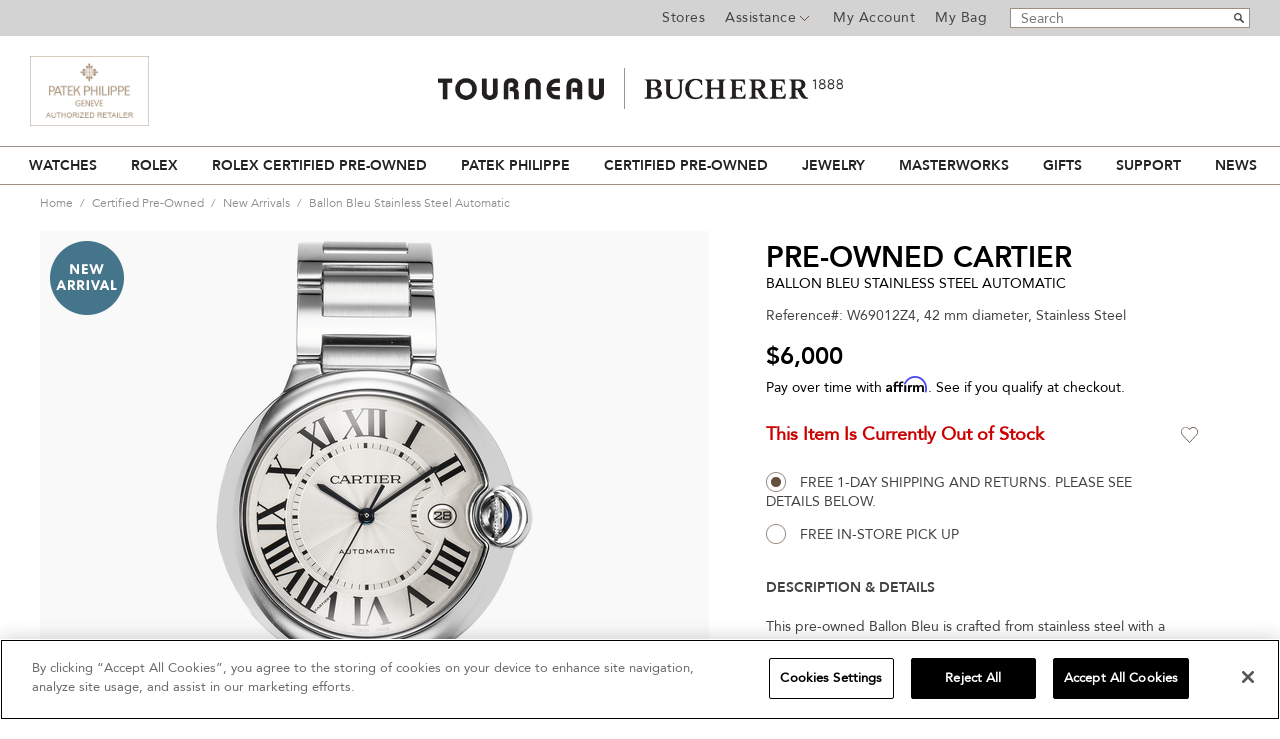

--- FILE ---
content_type: text/html;charset=UTF-8
request_url: https://www.tourneau.com/on/demandware.store/Sites-Tourneau-Site/default/CQRecomm-Start
body_size: 5672
content:
    

























































































<script>
dataLayer.push({
'event': 'impressions',
'ecommerce': {
'impressions': [

{'name': 'Code 11.59 White Gold and Rose Gold Automatic','id': 'VAP9700768','price': '36000','brand': 'Pre-Owned Audemars Piguet','category': 'pre-owned-audemars-piguet','list': 'PDP Recommendations','position': 1,},{'name': 'Pilot\'s Chronograph Stainless Steel Automatic','id': 'VIW02690','price': '5000','brand': 'Pre-Owned IWC Schaffhausen','category': 'pre-owned-iwc','list': 'PDP Recommendations','position': 2,},{'name': 'Tank Louis Cartier Rose Gold Manual','id': 'VCA9708391','price': '12000','brand': 'Pre-Owned Cartier','category': 'pre-owned-cartier','list': 'PDP Recommendations','position': 3,},{'name': 'Tank Obus Yellow Gold Quartz','id': 'VCA9708477','price': '9000','brand': 'Pre-Owned Cartier','category': 'pre-owned-cartier','list': 'PDP Recommendations','position': 4,},{'name': 'Fifty Fathoms Stainless Steel Automatic','id': 'VBP00694','price': '13000','brand': 'Pre-Owned Blancpain','category': 'pre-owned-blancpain','list': 'PDP Recommendations','position': 5,},{'name': 'Royal Oak "Time for the Trees Foundation" Edition Stainless Steel Automatic','id': 'VAP01267','price': '60000','brand': 'Pre-Owned Audemars Piguet','category': 'pre-owned-audemars-piguet','list': 'PDP Recommendations','position': 6,},{'name': 'Overseas Rose Gold Automatic','id': 'VVC9700224','price': '46000','brand': 'Pre-Owned Vacheron Constantin','category': 'cpo-new-arrivals','list': 'PDP Recommendations','position': 7,},{'name': 'Royal Oak Offshore Music Edition Titanium Automatic','id': 'VAP9700816','price': '45000','brand': 'Pre-Owned Audemars Piguet','category': 'pre-owned-audemars-piguet','list': 'PDP Recommendations','position': 8,},{'name': 'Spring Drive 20th Anniversary Limited Edition Titanium Automatic','id': 'VGS9700007','price': '10000','brand': 'Pre-Owned Grand Seiko','category': 'pre-owned-grand-seiko','list': 'PDP Recommendations','position': 9,},{'name': 'Transocean Day Date Stainless Steel Automatic','id': 'VBG10672','price': '4700','brand': 'Pre-Owned Breitling','category': 'pre-owned-breitling','list': 'PDP Recommendations','position': 10,},
]
}
});
</script>

<div class="product-details__recommendations einstein-pdp-recommendations">
<div class="recommendations cross-sell center">
<h2>YOU MAY ALSO LIKE</h2>
<ul id="einstein-carousel-recomendations" class="product-slider">


<li>






<!-- CQuotient Activity Tracking (viewReco-cquotient.js) -->
<script type="text/javascript">//<!--
/* <![CDATA[ */
(function(){
try {
	if(window.CQuotient) {
		var cq_params = {};
		cq_params.cookieId = window.CQuotient.getCQCookieId();
		cq_params.userId = window.CQuotient.getCQUserId();
		cq_params.emailId = CQuotient.getCQHashedEmail();
		cq_params.loginId = CQuotient.getCQHashedLogin();
		cq_params.accumulate = true;
		cq_params.products = [{
			id: 'VAP9700768',
			sku: '',
			type: '',
			alt_id: ''
		}];
		cq_params.recommenderName = 'products-in-a-category';
		cq_params.realm = "AAVB";
		cq_params.siteId = "Tourneau";
		cq_params.instanceType = "prd";
		cq_params.locale = window.CQuotient.locale;
		cq_params.slotId = 'einstein-pdp-recommendations';
		cq_params.slotConfigId = 'Einstein PDP Recommendations';
		cq_params.slotConfigTemplate = 'slots\/recommendation\/pdp-recommendations.isml';
		if(window.CQuotient.sendActivity)
			window.CQuotient.sendActivity( CQuotient.clientId, 'viewReco', cq_params );
		else
			window.CQuotient.activities.push( {activityType: 'viewReco', parameters: cq_params} );
	}
} catch(err) {}
})();
/* ]]> */
// -->
</script>
<script type="text/javascript">//<!--
/* <![CDATA[ (viewProduct-active_data.js) */
dw.ac._capture({id: "VAP9700768", type: "recommendation"});
/* ]]> */
// -->
</script>


<div class="product-tile">
<div class="analytics capture-product-id">VAP9700768</div>
<div class="product-image recommendation_image">
<a onclick="dataLayer.push({'event': 'productClick','ecommerce': {'click': {'actionField': {'list': 'PDP Recommendations'},'products': [{'name': 'Code 11.59 White Gold and Rose Gold Automatic','id': 'VAP9700768','price': '4700','brand': 'Pre-Owned Audemars Piguet','category': 'pre-owned-audemars-piguet',}]}}});console.log(window.dataLayer);" href="https://www.tourneau.com/watches/pre-owned-audemars-piguet/code-11.59-white-gold-and-rose-gold-automatic-26393cr.oo.a002cr.01-VAP9700768.html">

<picture>
<source data-srcset="https://www.tourneau.com/on/demandware.static/-/Sites-master-catalog/default/dw211face2/images/large/26393crooa002cr01-pre-owned-audemars-piguet-code-1159-white-gold-and-rose-gold-automatic-VAP9700768.png" media="(max-width: 768px)">
<img src="https://www.tourneau.com/dw/image/v2/AAVB_PRD/on/demandware.static/-/Sites-master-catalog/default/dw211face2/images/large/26393crooa002cr01-pre-owned-audemars-piguet-code-1159-white-gold-and-rose-gold-automatic-VAP9700768.png?sw=337" alt="Code 11.59 White Gold and Rose Gold Automatic" title="Code 11.59 White Gold and Rose Gold Automatic" loading="lazy" />
</picture>
</a>
</div>
<div class="brand">Pre-Owned Audemars Piguet</div>
<div class="product-name">
<a onclick="dataLayer.push({'event': 'productClick','ecommerce': {'click': {'actionField': {'list': 'PDP Recommendations'},'products': [{'name': 'Code 11.59 White Gold and Rose Gold Automatic','id': 'VAP9700768','price': '4700','brand': 'Pre-Owned Audemars Piguet','category': 'pre-owned-audemars-piguet',}]}}});console.log(window.dataLayer);" href="https://www.tourneau.com/watches/pre-owned-audemars-piguet/code-11.59-white-gold-and-rose-gold-automatic-26393cr.oo.a002cr.01-VAP9700768.html" title="Code 11.59 White Gold and Rose Gold Automatic">Code 11.59 White Gold and Rose Gold Automatic</a>
</div>
<div class="price-promo-wrapper">























































































































<div class="product-price">
<span>




$36,000










</div>







</div>
<div class="tooltip-content" data-layout="medium">
<div class="recommendation-tooltip-header">
<div class="product-name">Code 11.59 White Gold and Rose Gold Automatic</div>
<div class="product-pricing">






















































































































<div class="product-price">
<span>




$36,000










</div>






</div>
</div>
<div class="recommendation-tooltip-description">
<span class="label">Description</span>
<p class="value">As the oldest independent family-owned luxury watch company, Audemars Piguet’s success has always come from historic and iconic models that continue to resonate today. Instead of becoming complacent, Audemars Piguet launched a new collection to its portfolio, the CODE 11.59. These watches showcase the brand's ethos of striving to Challenge, Own, Dare, and Evolve (C.O.D.E.). <br><br> The name combines this acronym with the minute before midnight, 11.59, signifying the dawn of a new day. These watches visually blend the classic round bezels found in the Jules Audemars collection with an 8-sided case found in the Royal Oak line. Its avant-garde lug system is skeletonized to show off the already stylistic octagonal case, a modern take on the classic round watch. <br><br> This Code 11.59 has a chronograph with an 18K white gold bezel, lugs, case back, crown, and pushers. Between the white gold details is the 18K pink gold octagonal case. The 41mm case houses the Caliber 4401 flyback chronograph with hours, minutes, running seconds, and date functions. Accentuated with an exhibition case-back, the watch unapologetically showcases the craftmanship and finishing only found in watches of this class.</p>
</div>



</div>
<div class="product-tile__border">
<a onclick="dataLayer.push({'event': 'productClick','ecommerce': {'click': {'actionField': {'list': 'PDP Recommendations'},'products': [{'name': 'Code 11.59 White Gold and Rose Gold Automatic','id': 'VAP9700768','price': '4700','brand': 'Pre-Owned Audemars Piguet','category': 'pre-owned-audemars-piguet',}]}}});console.log(window.dataLayer);" class="product-tile__border--link" href="https://www.tourneau.com/watches/pre-owned-audemars-piguet/code-11.59-white-gold-and-rose-gold-automatic-26393cr.oo.a002cr.01-VAP9700768.html" title="Code 11.59 White Gold and Rose Gold Automatic">
<a class="product-details__wishlist tile" href="https://www.tourneau.com/on/demandware.store/Sites-Tourneau-Site/default/Wishlist-Add?pid=VAP9700768&amp;source=productdetail" title="Add to Wishlist"><span class="visually-hidden">Add to Wishlist</span><i class="wishlist-icon"></i></a>
</a>
</div>
</div><!-- END: .product-tile -->



</li>


<li>






<!-- CQuotient Activity Tracking (viewReco-cquotient.js) -->
<script type="text/javascript">//<!--
/* <![CDATA[ */
(function(){
try {
	if(window.CQuotient) {
		var cq_params = {};
		cq_params.cookieId = window.CQuotient.getCQCookieId();
		cq_params.userId = window.CQuotient.getCQUserId();
		cq_params.emailId = CQuotient.getCQHashedEmail();
		cq_params.loginId = CQuotient.getCQHashedLogin();
		cq_params.accumulate = true;
		cq_params.products = [{
			id: 'VIW02690',
			sku: '',
			type: '',
			alt_id: ''
		}];
		cq_params.recommenderName = 'products-in-a-category';
		cq_params.realm = "AAVB";
		cq_params.siteId = "Tourneau";
		cq_params.instanceType = "prd";
		cq_params.locale = window.CQuotient.locale;
		cq_params.slotId = 'einstein-pdp-recommendations';
		cq_params.slotConfigId = 'Einstein PDP Recommendations';
		cq_params.slotConfigTemplate = 'slots\/recommendation\/pdp-recommendations.isml';
		if(window.CQuotient.sendActivity)
			window.CQuotient.sendActivity( CQuotient.clientId, 'viewReco', cq_params );
		else
			window.CQuotient.activities.push( {activityType: 'viewReco', parameters: cq_params} );
	}
} catch(err) {}
})();
/* ]]> */
// -->
</script>
<script type="text/javascript">//<!--
/* <![CDATA[ (viewProduct-active_data.js) */
dw.ac._capture({id: "VIW02690", type: "recommendation"});
/* ]]> */
// -->
</script>


<div class="product-tile">
<div class="analytics capture-product-id">VIW02690</div>
<div class="product-image recommendation_image">
<a onclick="dataLayer.push({'event': 'productClick','ecommerce': {'click': {'actionField': {'list': 'PDP Recommendations'},'products': [{'name': 'Pilot\'s Chronograph Stainless Steel Automatic','id': 'VIW02690','price': '4700','brand': 'Pre-Owned IWC Schaffhausen','category': 'pre-owned-iwc',}]}}});console.log(window.dataLayer);" href="https://www.tourneau.com/watches/pre-owned-iwc-schaffhausen/pilots-chronograph-stainless-steel-automatic-%EF%BF%BDiw371704-VIW02690.html">

<picture>
<source data-srcset="https://www.tourneau.com/on/demandware.static/-/Sites-master-catalog/default/dwa79b7cc0/images/large/iw371704-pre-owned-iwc-pilots-chronograph-stainless-steel-automatic-VIW02690.png" media="(max-width: 768px)">
<img src="https://www.tourneau.com/dw/image/v2/AAVB_PRD/on/demandware.static/-/Sites-master-catalog/default/dwa79b7cc0/images/large/iw371704-pre-owned-iwc-pilots-chronograph-stainless-steel-automatic-VIW02690.png?sw=337" alt="Pilot's Chronograph Stainless Steel Automatic" title="Pilot's Chronograph Stainless Steel Automatic" loading="lazy" />
</picture>
</a>
</div>
<div class="brand">Pre-Owned IWC Schaffhausen</div>
<div class="product-name">
<a onclick="dataLayer.push({'event': 'productClick','ecommerce': {'click': {'actionField': {'list': 'PDP Recommendations'},'products': [{'name': 'Pilot\'s Chronograph Stainless Steel Automatic','id': 'VIW02690','price': '4700','brand': 'Pre-Owned IWC Schaffhausen','category': 'pre-owned-iwc',}]}}});console.log(window.dataLayer);" href="https://www.tourneau.com/watches/pre-owned-iwc-schaffhausen/pilots-chronograph-stainless-steel-automatic-%EF%BF%BDiw371704-VIW02690.html" title="Pilot's Chronograph Stainless Steel Automatic">Pilot&#39;s Chronograph Stainless Steel Automatic</a>
</div>
<div class="price-promo-wrapper">
































































































































<div class="product-promo">


<div class="promotional-message  first ">



</div>


</div>


<div class="product-price">
<span>




$5,000










</div>







</div>
<div class="tooltip-content" data-layout="medium">
<div class="recommendation-tooltip-header">
<div class="product-name">Pilot&#39;s Chronograph Stainless Steel Automatic</div>
<div class="product-pricing">































































































































<div class="product-promo">


<div class="promotional-message  first ">



</div>


</div>


<div class="product-price">
<span>




$5,000










</div>






</div>
</div>
<div class="recommendation-tooltip-description">
<span class="label">Description</span>
<p class="value">This pre-owned Pilot's Chronograph is crafted from stainless steel with a black dial featuring arabic markers. Replete with a stainless steel bracelet, it is an exceptional choice for any collection.<br><br></p>
</div>



</div>
<div class="product-tile__border">
<a onclick="dataLayer.push({'event': 'productClick','ecommerce': {'click': {'actionField': {'list': 'PDP Recommendations'},'products': [{'name': 'Pilot\'s Chronograph Stainless Steel Automatic','id': 'VIW02690','price': '4700','brand': 'Pre-Owned IWC Schaffhausen','category': 'pre-owned-iwc',}]}}});console.log(window.dataLayer);" class="product-tile__border--link" href="https://www.tourneau.com/watches/pre-owned-iwc-schaffhausen/pilots-chronograph-stainless-steel-automatic-%EF%BF%BDiw371704-VIW02690.html" title="Pilot's Chronograph Stainless Steel Automatic">
<a class="product-details__wishlist tile" href="https://www.tourneau.com/on/demandware.store/Sites-Tourneau-Site/default/Wishlist-Add?pid=VIW02690&amp;source=productdetail" title="Add to Wishlist"><span class="visually-hidden">Add to Wishlist</span><i class="wishlist-icon"></i></a>
</a>
</div>
</div><!-- END: .product-tile -->



</li>


<li>






<!-- CQuotient Activity Tracking (viewReco-cquotient.js) -->
<script type="text/javascript">//<!--
/* <![CDATA[ */
(function(){
try {
	if(window.CQuotient) {
		var cq_params = {};
		cq_params.cookieId = window.CQuotient.getCQCookieId();
		cq_params.userId = window.CQuotient.getCQUserId();
		cq_params.emailId = CQuotient.getCQHashedEmail();
		cq_params.loginId = CQuotient.getCQHashedLogin();
		cq_params.accumulate = true;
		cq_params.products = [{
			id: 'VCA9708391',
			sku: '',
			type: '',
			alt_id: ''
		}];
		cq_params.recommenderName = 'products-in-a-category';
		cq_params.realm = "AAVB";
		cq_params.siteId = "Tourneau";
		cq_params.instanceType = "prd";
		cq_params.locale = window.CQuotient.locale;
		cq_params.slotId = 'einstein-pdp-recommendations';
		cq_params.slotConfigId = 'Einstein PDP Recommendations';
		cq_params.slotConfigTemplate = 'slots\/recommendation\/pdp-recommendations.isml';
		if(window.CQuotient.sendActivity)
			window.CQuotient.sendActivity( CQuotient.clientId, 'viewReco', cq_params );
		else
			window.CQuotient.activities.push( {activityType: 'viewReco', parameters: cq_params} );
	}
} catch(err) {}
})();
/* ]]> */
// -->
</script>
<script type="text/javascript">//<!--
/* <![CDATA[ (viewProduct-active_data.js) */
dw.ac._capture({id: "VCA9708391", type: "recommendation"});
/* ]]> */
// -->
</script>


<div class="product-tile">
<div class="analytics capture-product-id">VCA9708391</div>
<div class="product-image recommendation_image">
<a onclick="dataLayer.push({'event': 'productClick','ecommerce': {'click': {'actionField': {'list': 'PDP Recommendations'},'products': [{'name': 'Tank Louis Cartier Rose Gold Manual','id': 'VCA9708391','price': '4700','brand': 'Pre-Owned Cartier','category': 'pre-owned-cartier',}]}}});console.log(window.dataLayer);" href="https://www.tourneau.com/watches/pre-owned-cartier/tank-louis-cartier-rose-gold-manual-w1560017-VCA9708391.html">

<picture>
<source data-srcset="https://www.tourneau.com/on/demandware.static/-/Sites-master-catalog/default/dwb19cc7c7/images/large/w1560017-pre-owned-cartier-tank-louis-cartier-rose-gold-manual-VCA9708391.png" media="(max-width: 768px)">
<img src="https://www.tourneau.com/dw/image/v2/AAVB_PRD/on/demandware.static/-/Sites-master-catalog/default/dwb19cc7c7/images/large/w1560017-pre-owned-cartier-tank-louis-cartier-rose-gold-manual-VCA9708391.png?sw=337" alt="Tank Louis Cartier Rose Gold Manual" title="Tank Louis Cartier Rose Gold Manual" loading="lazy" />
</picture>
</a>
</div>
<div class="brand">Pre-Owned Cartier</div>
<div class="product-name">
<a onclick="dataLayer.push({'event': 'productClick','ecommerce': {'click': {'actionField': {'list': 'PDP Recommendations'},'products': [{'name': 'Tank Louis Cartier Rose Gold Manual','id': 'VCA9708391','price': '4700','brand': 'Pre-Owned Cartier','category': 'pre-owned-cartier',}]}}});console.log(window.dataLayer);" href="https://www.tourneau.com/watches/pre-owned-cartier/tank-louis-cartier-rose-gold-manual-w1560017-VCA9708391.html" title="Tank Louis Cartier Rose Gold Manual">Tank Louis Cartier Rose Gold Manual</a>
</div>
<div class="price-promo-wrapper">























































































































<div class="product-price">
<span>




$12,000










</div>







</div>
<div class="tooltip-content" data-layout="medium">
<div class="recommendation-tooltip-header">
<div class="product-name">Tank Louis Cartier Rose Gold Manual</div>
<div class="product-pricing">






















































































































<div class="product-price">
<span>




$12,000










</div>






</div>
</div>
<div class="recommendation-tooltip-description">
<span class="label">Description</span>
<p class="value">This pre-owned Tank Louis Cartier is crafted from rose gold with a silver dial featuring roman markers. Replete with a brown alligator strap with tang buckle, it is an exceptional choice for any collection.<br><br>First created in 1917, the Cartier Tank has evolved into numerous iterations, each with the same modern design aesthetic and signature rectangular form. The Tank has become a legendary timepiece due to its powerfully elegant form and proud lines.<br><br>Cartier exists where timekeeping meets the world of exquisite jewelry. Across its exceptional collections, Cartier strives to present a perfect equilibrium between form and function, utilizing an astute combination of modern innovation and esteemed watchmaking tradition.</p>
</div>



</div>
<div class="product-tile__border">
<a onclick="dataLayer.push({'event': 'productClick','ecommerce': {'click': {'actionField': {'list': 'PDP Recommendations'},'products': [{'name': 'Tank Louis Cartier Rose Gold Manual','id': 'VCA9708391','price': '4700','brand': 'Pre-Owned Cartier','category': 'pre-owned-cartier',}]}}});console.log(window.dataLayer);" class="product-tile__border--link" href="https://www.tourneau.com/watches/pre-owned-cartier/tank-louis-cartier-rose-gold-manual-w1560017-VCA9708391.html" title="Tank Louis Cartier Rose Gold Manual">
<a class="product-details__wishlist tile" href="https://www.tourneau.com/on/demandware.store/Sites-Tourneau-Site/default/Wishlist-Add?pid=VCA9708391&amp;source=productdetail" title="Add to Wishlist"><span class="visually-hidden">Add to Wishlist</span><i class="wishlist-icon"></i></a>
</a>
</div>
</div><!-- END: .product-tile -->



</li>


<li>






<!-- CQuotient Activity Tracking (viewReco-cquotient.js) -->
<script type="text/javascript">//<!--
/* <![CDATA[ */
(function(){
try {
	if(window.CQuotient) {
		var cq_params = {};
		cq_params.cookieId = window.CQuotient.getCQCookieId();
		cq_params.userId = window.CQuotient.getCQUserId();
		cq_params.emailId = CQuotient.getCQHashedEmail();
		cq_params.loginId = CQuotient.getCQHashedLogin();
		cq_params.accumulate = true;
		cq_params.products = [{
			id: 'VCA9708477',
			sku: '',
			type: '',
			alt_id: ''
		}];
		cq_params.recommenderName = 'products-in-a-category';
		cq_params.realm = "AAVB";
		cq_params.siteId = "Tourneau";
		cq_params.instanceType = "prd";
		cq_params.locale = window.CQuotient.locale;
		cq_params.slotId = 'einstein-pdp-recommendations';
		cq_params.slotConfigId = 'Einstein PDP Recommendations';
		cq_params.slotConfigTemplate = 'slots\/recommendation\/pdp-recommendations.isml';
		if(window.CQuotient.sendActivity)
			window.CQuotient.sendActivity( CQuotient.clientId, 'viewReco', cq_params );
		else
			window.CQuotient.activities.push( {activityType: 'viewReco', parameters: cq_params} );
	}
} catch(err) {}
})();
/* ]]> */
// -->
</script>
<script type="text/javascript">//<!--
/* <![CDATA[ (viewProduct-active_data.js) */
dw.ac._capture({id: "VCA9708477", type: "recommendation"});
/* ]]> */
// -->
</script>


<div class="product-tile">
<div class="analytics capture-product-id">VCA9708477</div>
<div class="product-image recommendation_image">
<a onclick="dataLayer.push({'event': 'productClick','ecommerce': {'click': {'actionField': {'list': 'PDP Recommendations'},'products': [{'name': 'Tank Obus Yellow Gold Quartz','id': 'VCA9708477','price': '4700','brand': 'Pre-Owned Cartier','category': 'pre-owned-cartier',}]}}});console.log(window.dataLayer);" href="https://www.tourneau.com/watches/pre-owned-cartier/tank-obus-yellow-gold-quartz-w1512256-VCA9708477.html">

<picture>
<source data-srcset="https://www.tourneau.com/on/demandware.static/-/Sites-master-catalog/default/dwe66f08e8/images/large/w1512256-pre-owned-cartier-tank-obus-yellow-gold-quartz-VCA9708477.png" media="(max-width: 768px)">
<img src="https://www.tourneau.com/dw/image/v2/AAVB_PRD/on/demandware.static/-/Sites-master-catalog/default/dwe66f08e8/images/large/w1512256-pre-owned-cartier-tank-obus-yellow-gold-quartz-VCA9708477.png?sw=337" alt="Tank Obus Yellow Gold Quartz" title="Tank Obus Yellow Gold Quartz" loading="lazy" />
</picture>
</a>
</div>
<div class="brand">Pre-Owned Cartier</div>
<div class="product-name">
<a onclick="dataLayer.push({'event': 'productClick','ecommerce': {'click': {'actionField': {'list': 'PDP Recommendations'},'products': [{'name': 'Tank Obus Yellow Gold Quartz','id': 'VCA9708477','price': '4700','brand': 'Pre-Owned Cartier','category': 'pre-owned-cartier',}]}}});console.log(window.dataLayer);" href="https://www.tourneau.com/watches/pre-owned-cartier/tank-obus-yellow-gold-quartz-w1512256-VCA9708477.html" title="Tank Obus Yellow Gold Quartz">Tank Obus Yellow Gold Quartz</a>
</div>
<div class="price-promo-wrapper">























































































































<div class="product-price">
<span>




$9,000










</div>







</div>
<div class="tooltip-content" data-layout="medium">
<div class="recommendation-tooltip-header">
<div class="product-name">Tank Obus Yellow Gold Quartz</div>
<div class="product-pricing">






















































































































<div class="product-price">
<span>




$9,000










</div>






</div>
</div>
<div class="recommendation-tooltip-description">
<span class="label">Description</span>
<p class="value">This pre-owned Tank Obus is crafted from yellow gold with a silver dial featuring roman markers. Replete with a black alligator strap with tang buckle, it is an exceptional choice for any collection.<br><br>First created in 1917, the Cartier Tank has evolved into numerous iterations, each with the same modern design aesthetic and signature rectangular form. The Tank has become a legendary timepiece due to its powerfully elegant form and proud lines.<br><br>Cartier exists where timekeeping meets the world of exquisite jewelry. Across its exceptional collections, Cartier strives to present a perfect equilibrium between form and function, utilizing an astute combination of modern innovation and esteemed watchmaking tradition.</p>
</div>



</div>
<div class="product-tile__border">
<a onclick="dataLayer.push({'event': 'productClick','ecommerce': {'click': {'actionField': {'list': 'PDP Recommendations'},'products': [{'name': 'Tank Obus Yellow Gold Quartz','id': 'VCA9708477','price': '4700','brand': 'Pre-Owned Cartier','category': 'pre-owned-cartier',}]}}});console.log(window.dataLayer);" class="product-tile__border--link" href="https://www.tourneau.com/watches/pre-owned-cartier/tank-obus-yellow-gold-quartz-w1512256-VCA9708477.html" title="Tank Obus Yellow Gold Quartz">
<a class="product-details__wishlist tile" href="https://www.tourneau.com/on/demandware.store/Sites-Tourneau-Site/default/Wishlist-Add?pid=VCA9708477&amp;source=productdetail" title="Add to Wishlist"><span class="visually-hidden">Add to Wishlist</span><i class="wishlist-icon"></i></a>
</a>
</div>
</div><!-- END: .product-tile -->



</li>


<li>






<!-- CQuotient Activity Tracking (viewReco-cquotient.js) -->
<script type="text/javascript">//<!--
/* <![CDATA[ */
(function(){
try {
	if(window.CQuotient) {
		var cq_params = {};
		cq_params.cookieId = window.CQuotient.getCQCookieId();
		cq_params.userId = window.CQuotient.getCQUserId();
		cq_params.emailId = CQuotient.getCQHashedEmail();
		cq_params.loginId = CQuotient.getCQHashedLogin();
		cq_params.accumulate = true;
		cq_params.products = [{
			id: 'VBP00694',
			sku: '',
			type: '',
			alt_id: ''
		}];
		cq_params.recommenderName = 'products-in-a-category';
		cq_params.realm = "AAVB";
		cq_params.siteId = "Tourneau";
		cq_params.instanceType = "prd";
		cq_params.locale = window.CQuotient.locale;
		cq_params.slotId = 'einstein-pdp-recommendations';
		cq_params.slotConfigId = 'Einstein PDP Recommendations';
		cq_params.slotConfigTemplate = 'slots\/recommendation\/pdp-recommendations.isml';
		if(window.CQuotient.sendActivity)
			window.CQuotient.sendActivity( CQuotient.clientId, 'viewReco', cq_params );
		else
			window.CQuotient.activities.push( {activityType: 'viewReco', parameters: cq_params} );
	}
} catch(err) {}
})();
/* ]]> */
// -->
</script>
<script type="text/javascript">//<!--
/* <![CDATA[ (viewProduct-active_data.js) */
dw.ac._capture({id: "VBP00694", type: "recommendation"});
/* ]]> */
// -->
</script>


<div class="product-tile">
<div class="analytics capture-product-id">VBP00694</div>
<div class="product-image recommendation_image">
<a onclick="dataLayer.push({'event': 'productClick','ecommerce': {'click': {'actionField': {'list': 'PDP Recommendations'},'products': [{'name': 'Fifty Fathoms Stainless Steel Automatic','id': 'VBP00694','price': '4700','brand': 'Pre-Owned Blancpain','category': 'pre-owned-blancpain',}]}}});console.log(window.dataLayer);" href="https://www.tourneau.com/watches/pre-owned-blancpain/fifty-fathoms-stainless-steel-automatic-5015.1130.52a-VBP00694.html">

<picture>
<source data-srcset="https://www.tourneau.com/on/demandware.static/-/Sites-master-catalog/default/dw7dcdd2dd/images/large/5015113052a-pre-owned-blancpain-fifty-fathoms-stainless-steel-automatic-VBP00694.png" media="(max-width: 768px)">
<img src="https://www.tourneau.com/dw/image/v2/AAVB_PRD/on/demandware.static/-/Sites-master-catalog/default/dw7dcdd2dd/images/large/5015113052a-pre-owned-blancpain-fifty-fathoms-stainless-steel-automatic-VBP00694.png?sw=337" alt="Fifty Fathoms Stainless Steel Automatic" title="Fifty Fathoms Stainless Steel Automatic" loading="lazy" />
</picture>
</a>
</div>
<div class="brand">Pre-Owned Blancpain</div>
<div class="product-name">
<a onclick="dataLayer.push({'event': 'productClick','ecommerce': {'click': {'actionField': {'list': 'PDP Recommendations'},'products': [{'name': 'Fifty Fathoms Stainless Steel Automatic','id': 'VBP00694','price': '4700','brand': 'Pre-Owned Blancpain','category': 'pre-owned-blancpain',}]}}});console.log(window.dataLayer);" href="https://www.tourneau.com/watches/pre-owned-blancpain/fifty-fathoms-stainless-steel-automatic-5015.1130.52a-VBP00694.html" title="Fifty Fathoms Stainless Steel Automatic">Fifty Fathoms Stainless Steel Automatic</a>
</div>
<div class="price-promo-wrapper">
































































































































<div class="product-promo">


<div class="promotional-message  first ">

<p><span style="color:#2980b9;">Box and Papers included</span></p>

</div>



<div class="promotional-message ">



</div>



<div class="promotional-message  last">



</div>


</div>


<div class="product-price">
<span>




$13,000










</div>







</div>
<div class="tooltip-content" data-layout="medium">
<div class="recommendation-tooltip-header">
<div class="product-name">Fifty Fathoms Stainless Steel Automatic</div>
<div class="product-pricing">































































































































<div class="product-promo">


<div class="promotional-message  first ">

<p><span style="color:#2980b9;">Box and Papers included</span></p>

</div>



<div class="promotional-message ">



</div>



<div class="promotional-message  last">



</div>


</div>


<div class="product-price">
<span>




$13,000










</div>






</div>
</div>
<div class="recommendation-tooltip-description">
<span class="label">Description</span>
<p class="value"></p>
</div>



</div>
<div class="product-tile__border">
<a onclick="dataLayer.push({'event': 'productClick','ecommerce': {'click': {'actionField': {'list': 'PDP Recommendations'},'products': [{'name': 'Fifty Fathoms Stainless Steel Automatic','id': 'VBP00694','price': '4700','brand': 'Pre-Owned Blancpain','category': 'pre-owned-blancpain',}]}}});console.log(window.dataLayer);" class="product-tile__border--link" href="https://www.tourneau.com/watches/pre-owned-blancpain/fifty-fathoms-stainless-steel-automatic-5015.1130.52a-VBP00694.html" title="Fifty Fathoms Stainless Steel Automatic">
<a class="product-details__wishlist tile" href="https://www.tourneau.com/on/demandware.store/Sites-Tourneau-Site/default/Wishlist-Add?pid=VBP00694&amp;source=productdetail" title="Add to Wishlist"><span class="visually-hidden">Add to Wishlist</span><i class="wishlist-icon"></i></a>
</a>
</div>
</div><!-- END: .product-tile -->



</li>


<li>






<!-- CQuotient Activity Tracking (viewReco-cquotient.js) -->
<script type="text/javascript">//<!--
/* <![CDATA[ */
(function(){
try {
	if(window.CQuotient) {
		var cq_params = {};
		cq_params.cookieId = window.CQuotient.getCQCookieId();
		cq_params.userId = window.CQuotient.getCQUserId();
		cq_params.emailId = CQuotient.getCQHashedEmail();
		cq_params.loginId = CQuotient.getCQHashedLogin();
		cq_params.accumulate = true;
		cq_params.products = [{
			id: 'VAP01267',
			sku: '',
			type: '',
			alt_id: ''
		}];
		cq_params.recommenderName = 'products-in-a-category';
		cq_params.realm = "AAVB";
		cq_params.siteId = "Tourneau";
		cq_params.instanceType = "prd";
		cq_params.locale = window.CQuotient.locale;
		cq_params.slotId = 'einstein-pdp-recommendations';
		cq_params.slotConfigId = 'Einstein PDP Recommendations';
		cq_params.slotConfigTemplate = 'slots\/recommendation\/pdp-recommendations.isml';
		if(window.CQuotient.sendActivity)
			window.CQuotient.sendActivity( CQuotient.clientId, 'viewReco', cq_params );
		else
			window.CQuotient.activities.push( {activityType: 'viewReco', parameters: cq_params} );
	}
} catch(err) {}
})();
/* ]]> */
// -->
</script>
<script type="text/javascript">//<!--
/* <![CDATA[ (viewProduct-active_data.js) */
dw.ac._capture({id: "VAP01267", type: "recommendation"});
/* ]]> */
// -->
</script>


<div class="product-tile">
<div class="analytics capture-product-id">VAP01267</div>
<div class="product-image recommendation_image">
<a onclick="dataLayer.push({'event': 'productClick','ecommerce': {'click': {'actionField': {'list': 'PDP Recommendations'},'products': [{'name': 'Royal Oak "Time for the Trees Foundation" Edition Stainless Steel Automatic','id': 'VAP01267','price': '4700','brand': 'Pre-Owned Audemars Piguet','category': 'pre-owned-audemars-piguet',}]}}});console.log(window.dataLayer);" href="https://www.tourneau.com/watches/pre-owned-audemars-piguet/royal-oak-time-for-the-trees-foundation-edition-stainless-steel-automatic-15100st.oo.0789st.01-VAP01267.html">

<picture>
<source data-srcset="https://www.tourneau.com/on/demandware.static/-/Sites-master-catalog/default/dw271465b2/images/large/15100stoo0789st01-pre-owned-audemars-piguet-royal-oak-time-for-the-trees-foundation-edition-stainless-steel-automatic-VAP01267.png" media="(max-width: 768px)">
<img src="https://www.tourneau.com/dw/image/v2/AAVB_PRD/on/demandware.static/-/Sites-master-catalog/default/dw271465b2/images/large/15100stoo0789st01-pre-owned-audemars-piguet-royal-oak-time-for-the-trees-foundation-edition-stainless-steel-automatic-VAP01267.png?sw=337" alt="Royal Oak &quot;Time for the Trees Foundation&quot; Edition Stainless Steel Automatic" title="Royal Oak &quot;Time for the Trees Foundation&quot; Edition Stainless Steel Automatic" loading="lazy" />
</picture>
</a>
</div>
<div class="brand">Pre-Owned Audemars Piguet</div>
<div class="product-name">
<a onclick="dataLayer.push({'event': 'productClick','ecommerce': {'click': {'actionField': {'list': 'PDP Recommendations'},'products': [{'name': 'Royal Oak "Time for the Trees Foundation" Edition Stainless Steel Automatic','id': 'VAP01267','price': '4700','brand': 'Pre-Owned Audemars Piguet','category': 'pre-owned-audemars-piguet',}]}}});console.log(window.dataLayer);" href="https://www.tourneau.com/watches/pre-owned-audemars-piguet/royal-oak-time-for-the-trees-foundation-edition-stainless-steel-automatic-15100st.oo.0789st.01-VAP01267.html" title="Royal Oak &quot;Time for the Trees Foundation&quot; Edition Stainless Steel Automatic">Royal Oak &quot;Time for the Trees Foundation&quot; Edition Stainless Steel Automatic</a>
</div>
<div class="price-promo-wrapper">























































































































<div class="product-price">
<span>




$60,000










</div>







</div>
<div class="tooltip-content" data-layout="medium">
<div class="recommendation-tooltip-header">
<div class="product-name">Royal Oak &quot;Time for the Trees Foundation&quot; Edition Stainless Steel Automatic</div>
<div class="product-pricing">






















































































































<div class="product-price">
<span>




$60,000










</div>






</div>
</div>
<div class="recommendation-tooltip-description">
<span class="label">Description</span>
<p class="value">This pre-owned Royal Oak "Time for the Trees Foundation" Edition is crafted from stainless steel with a blue dial featuring stick markers. Replete with a stainless steel bracelet, it is an exceptional choice for any collection.<br><br>With a mastery of watchmaking skill and an innovative spirit, tradition and the avant-garde are inextricably intertwined within Audemars Piguet. The Swiss heritage watchmaker has been continuously owned and operated by the same family since 1875, pushing technical and aesthetic limits while embracing grand horological traditions. </p>
</div>



</div>
<div class="product-tile__border">
<a onclick="dataLayer.push({'event': 'productClick','ecommerce': {'click': {'actionField': {'list': 'PDP Recommendations'},'products': [{'name': 'Royal Oak "Time for the Trees Foundation" Edition Stainless Steel Automatic','id': 'VAP01267','price': '4700','brand': 'Pre-Owned Audemars Piguet','category': 'pre-owned-audemars-piguet',}]}}});console.log(window.dataLayer);" class="product-tile__border--link" href="https://www.tourneau.com/watches/pre-owned-audemars-piguet/royal-oak-time-for-the-trees-foundation-edition-stainless-steel-automatic-15100st.oo.0789st.01-VAP01267.html" title="Royal Oak &quot;Time for the Trees Foundation&quot; Edition Stainless Steel Automatic">
<a class="product-details__wishlist tile" href="https://www.tourneau.com/on/demandware.store/Sites-Tourneau-Site/default/Wishlist-Add?pid=VAP01267&amp;source=productdetail" title="Add to Wishlist"><span class="visually-hidden">Add to Wishlist</span><i class="wishlist-icon"></i></a>
</a>
</div>
</div><!-- END: .product-tile -->



</li>


<li>






<!-- CQuotient Activity Tracking (viewReco-cquotient.js) -->
<script type="text/javascript">//<!--
/* <![CDATA[ */
(function(){
try {
	if(window.CQuotient) {
		var cq_params = {};
		cq_params.cookieId = window.CQuotient.getCQCookieId();
		cq_params.userId = window.CQuotient.getCQUserId();
		cq_params.emailId = CQuotient.getCQHashedEmail();
		cq_params.loginId = CQuotient.getCQHashedLogin();
		cq_params.accumulate = true;
		cq_params.products = [{
			id: 'VVC9700224',
			sku: '',
			type: '',
			alt_id: ''
		}];
		cq_params.recommenderName = 'products-in-a-category';
		cq_params.realm = "AAVB";
		cq_params.siteId = "Tourneau";
		cq_params.instanceType = "prd";
		cq_params.locale = window.CQuotient.locale;
		cq_params.slotId = 'einstein-pdp-recommendations';
		cq_params.slotConfigId = 'Einstein PDP Recommendations';
		cq_params.slotConfigTemplate = 'slots\/recommendation\/pdp-recommendations.isml';
		if(window.CQuotient.sendActivity)
			window.CQuotient.sendActivity( CQuotient.clientId, 'viewReco', cq_params );
		else
			window.CQuotient.activities.push( {activityType: 'viewReco', parameters: cq_params} );
	}
} catch(err) {}
})();
/* ]]> */
// -->
</script>
<script type="text/javascript">//<!--
/* <![CDATA[ (viewProduct-active_data.js) */
dw.ac._capture({id: "VVC9700224", type: "recommendation"});
/* ]]> */
// -->
</script>


<div class="product-tile">
<div class="analytics capture-product-id">VVC9700224</div>
<div class="product-image recommendation_image">
<a onclick="dataLayer.push({'event': 'productClick','ecommerce': {'click': {'actionField': {'list': 'PDP Recommendations'},'products': [{'name': 'Overseas Rose Gold Automatic','id': 'VVC9700224','price': '4700','brand': 'Pre-Owned Vacheron Constantin','category': 'cpo-new-arrivals',}]}}});console.log(window.dataLayer);" href="https://www.tourneau.com/watches/pre-owned-vacheron-constantin/overseas-rose-gold-automatic-4500v-000r-b127-VVC9700224.html">

<picture>
<source data-srcset="https://www.tourneau.com/on/demandware.static/-/Sites-master-catalog/default/dw736006aa/images/large/4500v-000r-b127-pre-owned-vacheron-constantin-overseas-rose-gold-automatic-VVC9700224.png" media="(max-width: 768px)">
<img src="https://www.tourneau.com/dw/image/v2/AAVB_PRD/on/demandware.static/-/Sites-master-catalog/default/dw736006aa/images/large/4500v-000r-b127-pre-owned-vacheron-constantin-overseas-rose-gold-automatic-VVC9700224.png?sw=337" alt="Overseas Rose Gold Automatic" title="Overseas Rose Gold Automatic" loading="lazy" />
</picture>
</a>
</div>
<div class="brand">Pre-Owned Vacheron Constantin</div>
<div class="product-name">
<a onclick="dataLayer.push({'event': 'productClick','ecommerce': {'click': {'actionField': {'list': 'PDP Recommendations'},'products': [{'name': 'Overseas Rose Gold Automatic','id': 'VVC9700224','price': '4700','brand': 'Pre-Owned Vacheron Constantin','category': 'cpo-new-arrivals',}]}}});console.log(window.dataLayer);" href="https://www.tourneau.com/watches/pre-owned-vacheron-constantin/overseas-rose-gold-automatic-4500v-000r-b127-VVC9700224.html" title="Overseas Rose Gold Automatic">Overseas Rose Gold Automatic</a>
</div>
<div class="price-promo-wrapper">























































































































<div class="product-price">
<span>




$46,000










</div>







</div>
<div class="tooltip-content" data-layout="medium">
<div class="recommendation-tooltip-header">
<div class="product-name">Overseas Rose Gold Automatic</div>
<div class="product-pricing">






















































































































<div class="product-price">
<span>




$46,000










</div>






</div>
</div>
<div class="recommendation-tooltip-description">
<span class="label">Description</span>
<p class="value">This pre-owned Overseas is crafted from rose gold with a silver dial featuring stick markers. Replete with a brown rubber strap with deployant clasp, it is an exceptional choice for any collection.<br><br>Vacheron Constantin has continued a passion for fine craftsmanship and enduring excellence since 1755. In blending tradition with innovation, the Swiss manufacture crafts every watch into an original work of art with a signature of technical distinction.</p>
</div>



</div>
<div class="product-tile__border">
<a onclick="dataLayer.push({'event': 'productClick','ecommerce': {'click': {'actionField': {'list': 'PDP Recommendations'},'products': [{'name': 'Overseas Rose Gold Automatic','id': 'VVC9700224','price': '4700','brand': 'Pre-Owned Vacheron Constantin','category': 'cpo-new-arrivals',}]}}});console.log(window.dataLayer);" class="product-tile__border--link" href="https://www.tourneau.com/watches/pre-owned-vacheron-constantin/overseas-rose-gold-automatic-4500v-000r-b127-VVC9700224.html" title="Overseas Rose Gold Automatic">
<a class="product-details__wishlist tile" href="https://www.tourneau.com/on/demandware.store/Sites-Tourneau-Site/default/Wishlist-Add?pid=VVC9700224&amp;source=productdetail" title="Add to Wishlist"><span class="visually-hidden">Add to Wishlist</span><i class="wishlist-icon"></i></a>
</a>
</div>
</div><!-- END: .product-tile -->



</li>


<li>






<!-- CQuotient Activity Tracking (viewReco-cquotient.js) -->
<script type="text/javascript">//<!--
/* <![CDATA[ */
(function(){
try {
	if(window.CQuotient) {
		var cq_params = {};
		cq_params.cookieId = window.CQuotient.getCQCookieId();
		cq_params.userId = window.CQuotient.getCQUserId();
		cq_params.emailId = CQuotient.getCQHashedEmail();
		cq_params.loginId = CQuotient.getCQHashedLogin();
		cq_params.accumulate = true;
		cq_params.products = [{
			id: 'VAP9700816',
			sku: '',
			type: '',
			alt_id: ''
		}];
		cq_params.recommenderName = 'products-in-a-category';
		cq_params.realm = "AAVB";
		cq_params.siteId = "Tourneau";
		cq_params.instanceType = "prd";
		cq_params.locale = window.CQuotient.locale;
		cq_params.slotId = 'einstein-pdp-recommendations';
		cq_params.slotConfigId = 'Einstein PDP Recommendations';
		cq_params.slotConfigTemplate = 'slots\/recommendation\/pdp-recommendations.isml';
		if(window.CQuotient.sendActivity)
			window.CQuotient.sendActivity( CQuotient.clientId, 'viewReco', cq_params );
		else
			window.CQuotient.activities.push( {activityType: 'viewReco', parameters: cq_params} );
	}
} catch(err) {}
})();
/* ]]> */
// -->
</script>
<script type="text/javascript">//<!--
/* <![CDATA[ (viewProduct-active_data.js) */
dw.ac._capture({id: "VAP9700816", type: "recommendation"});
/* ]]> */
// -->
</script>


<div class="product-tile">
<div class="analytics capture-product-id">VAP9700816</div>
<div class="product-image recommendation_image">
<a onclick="dataLayer.push({'event': 'productClick','ecommerce': {'click': {'actionField': {'list': 'PDP Recommendations'},'products': [{'name': 'Royal Oak Offshore Music Edition Titanium Automatic','id': 'VAP9700816','price': '4700','brand': 'Pre-Owned Audemars Piguet','category': 'pre-owned-audemars-piguet',}]}}});console.log(window.dataLayer);" href="https://www.tourneau.com/watches/pre-owned-audemars-piguet/royal-oak-offshore-music-edition-titanium-automatic-77600ti.oo.a343ca.01-VAP9700816.html">

<picture>
<source data-srcset="https://www.tourneau.com/on/demandware.static/-/Sites-master-catalog/default/dw9141379f/images/large/77600tiooa343ca01-pre-owned-audemars-piguet-royal-oak-offshore-music-edition-titanium-automatic-VAP9700816.png" media="(max-width: 768px)">
<img src="https://www.tourneau.com/dw/image/v2/AAVB_PRD/on/demandware.static/-/Sites-master-catalog/default/dw9141379f/images/large/77600tiooa343ca01-pre-owned-audemars-piguet-royal-oak-offshore-music-edition-titanium-automatic-VAP9700816.png?sw=337" alt="Royal Oak Offshore Music Edition Titanium Automatic" title="Royal Oak Offshore Music Edition Titanium Automatic" loading="lazy" />
</picture>
</a>
</div>
<div class="brand">Pre-Owned Audemars Piguet</div>
<div class="product-name">
<a onclick="dataLayer.push({'event': 'productClick','ecommerce': {'click': {'actionField': {'list': 'PDP Recommendations'},'products': [{'name': 'Royal Oak Offshore Music Edition Titanium Automatic','id': 'VAP9700816','price': '4700','brand': 'Pre-Owned Audemars Piguet','category': 'pre-owned-audemars-piguet',}]}}});console.log(window.dataLayer);" href="https://www.tourneau.com/watches/pre-owned-audemars-piguet/royal-oak-offshore-music-edition-titanium-automatic-77600ti.oo.a343ca.01-VAP9700816.html" title="Royal Oak Offshore Music Edition Titanium Automatic">Royal Oak Offshore Music Edition Titanium Automatic</a>
</div>
<div class="price-promo-wrapper">























































































































<div class="product-price">
<span>




$45,000










</div>







</div>
<div class="tooltip-content" data-layout="medium">
<div class="recommendation-tooltip-header">
<div class="product-name">Royal Oak Offshore Music Edition Titanium Automatic</div>
<div class="product-pricing">






















































































































<div class="product-price">
<span>




$45,000










</div>






</div>
</div>
<div class="recommendation-tooltip-description">
<span class="label">Description</span>
<p class="value">This pre-owned Royal Oak Offshore Music Edition is crafted from titanium with a blue dial featuring stick markers. Replete with a blue rubber strap with tang buckle, it is an exceptional choice for any collection.<br><br>With a mastery of watchmaking skill and an innovative spirit, tradition and the avant-garde are inextricably intertwined within Audemars Piguet. The Swiss heritage watchmaker has been continuously owned and operated by the same family since 1875, pushing technical and aesthetic limits while embracing grand horological traditions. </p>
</div>



</div>
<div class="product-tile__border">
<a onclick="dataLayer.push({'event': 'productClick','ecommerce': {'click': {'actionField': {'list': 'PDP Recommendations'},'products': [{'name': 'Royal Oak Offshore Music Edition Titanium Automatic','id': 'VAP9700816','price': '4700','brand': 'Pre-Owned Audemars Piguet','category': 'pre-owned-audemars-piguet',}]}}});console.log(window.dataLayer);" class="product-tile__border--link" href="https://www.tourneau.com/watches/pre-owned-audemars-piguet/royal-oak-offshore-music-edition-titanium-automatic-77600ti.oo.a343ca.01-VAP9700816.html" title="Royal Oak Offshore Music Edition Titanium Automatic">
<a class="product-details__wishlist tile" href="https://www.tourneau.com/on/demandware.store/Sites-Tourneau-Site/default/Wishlist-Add?pid=VAP9700816&amp;source=productdetail" title="Add to Wishlist"><span class="visually-hidden">Add to Wishlist</span><i class="wishlist-icon"></i></a>
</a>
</div>
</div><!-- END: .product-tile -->



</li>


<li>






<!-- CQuotient Activity Tracking (viewReco-cquotient.js) -->
<script type="text/javascript">//<!--
/* <![CDATA[ */
(function(){
try {
	if(window.CQuotient) {
		var cq_params = {};
		cq_params.cookieId = window.CQuotient.getCQCookieId();
		cq_params.userId = window.CQuotient.getCQUserId();
		cq_params.emailId = CQuotient.getCQHashedEmail();
		cq_params.loginId = CQuotient.getCQHashedLogin();
		cq_params.accumulate = true;
		cq_params.products = [{
			id: 'VGS9700007',
			sku: '',
			type: '',
			alt_id: ''
		}];
		cq_params.recommenderName = 'products-in-a-category';
		cq_params.realm = "AAVB";
		cq_params.siteId = "Tourneau";
		cq_params.instanceType = "prd";
		cq_params.locale = window.CQuotient.locale;
		cq_params.slotId = 'einstein-pdp-recommendations';
		cq_params.slotConfigId = 'Einstein PDP Recommendations';
		cq_params.slotConfigTemplate = 'slots\/recommendation\/pdp-recommendations.isml';
		if(window.CQuotient.sendActivity)
			window.CQuotient.sendActivity( CQuotient.clientId, 'viewReco', cq_params );
		else
			window.CQuotient.activities.push( {activityType: 'viewReco', parameters: cq_params} );
	}
} catch(err) {}
})();
/* ]]> */
// -->
</script>
<script type="text/javascript">//<!--
/* <![CDATA[ (viewProduct-active_data.js) */
dw.ac._capture({id: "VGS9700007", type: "recommendation"});
/* ]]> */
// -->
</script>


<div class="product-tile">
<div class="analytics capture-product-id">VGS9700007</div>
<div class="product-image recommendation_image">
<a onclick="dataLayer.push({'event': 'productClick','ecommerce': {'click': {'actionField': {'list': 'PDP Recommendations'},'products': [{'name': 'Spring Drive 20th Anniversary Limited Edition Titanium Automatic','id': 'VGS9700007','price': '4700','brand': 'Pre-Owned Grand Seiko','category': 'pre-owned-grand-seiko',}]}}});console.log(window.dataLayer);" href="https://www.tourneau.com/watches/pre-owned-grand-seiko/spring-drive-20th-anniversary-limited-edition-titanium-automatic-sbga403-VGS9700007.html">

<picture>
<source data-srcset="https://www.tourneau.com/on/demandware.static/-/Sites-master-catalog/default/dw39977dea/images/large/sbga403-pre-owned-grand-seiko-spring-drive-20th-anniversary-limited-edition-titanium-automatic-VGS9700007.png" media="(max-width: 768px)">
<img src="https://www.tourneau.com/dw/image/v2/AAVB_PRD/on/demandware.static/-/Sites-master-catalog/default/dw39977dea/images/large/sbga403-pre-owned-grand-seiko-spring-drive-20th-anniversary-limited-edition-titanium-automatic-VGS9700007.png?sw=337" alt="Spring Drive 20th Anniversary Limited Edition Titanium Automatic" title="Spring Drive 20th Anniversary Limited Edition Titanium Automatic" loading="lazy" />
</picture>
</a>
</div>
<div class="brand">Pre-Owned Grand Seiko</div>
<div class="product-name">
<a onclick="dataLayer.push({'event': 'productClick','ecommerce': {'click': {'actionField': {'list': 'PDP Recommendations'},'products': [{'name': 'Spring Drive 20th Anniversary Limited Edition Titanium Automatic','id': 'VGS9700007','price': '4700','brand': 'Pre-Owned Grand Seiko','category': 'pre-owned-grand-seiko',}]}}});console.log(window.dataLayer);" href="https://www.tourneau.com/watches/pre-owned-grand-seiko/spring-drive-20th-anniversary-limited-edition-titanium-automatic-sbga403-VGS9700007.html" title="Spring Drive 20th Anniversary Limited Edition Titanium Automatic">Spring Drive 20th Anniversary Limited Edition Titanium Automatic</a>
</div>
<div class="price-promo-wrapper">























































































































<div class="product-price">
<span>




$10,000










</div>







</div>
<div class="tooltip-content" data-layout="medium">
<div class="recommendation-tooltip-header">
<div class="product-name">Spring Drive 20th Anniversary Limited Edition Titanium Automatic</div>
<div class="product-pricing">






















































































































<div class="product-price">
<span>




$10,000










</div>






</div>
</div>
<div class="recommendation-tooltip-description">
<span class="label">Description</span>
<p class="value"></p>
</div>



</div>
<div class="product-tile__border">
<a onclick="dataLayer.push({'event': 'productClick','ecommerce': {'click': {'actionField': {'list': 'PDP Recommendations'},'products': [{'name': 'Spring Drive 20th Anniversary Limited Edition Titanium Automatic','id': 'VGS9700007','price': '4700','brand': 'Pre-Owned Grand Seiko','category': 'pre-owned-grand-seiko',}]}}});console.log(window.dataLayer);" class="product-tile__border--link" href="https://www.tourneau.com/watches/pre-owned-grand-seiko/spring-drive-20th-anniversary-limited-edition-titanium-automatic-sbga403-VGS9700007.html" title="Spring Drive 20th Anniversary Limited Edition Titanium Automatic">
<a class="product-details__wishlist tile" href="https://www.tourneau.com/on/demandware.store/Sites-Tourneau-Site/default/Wishlist-Add?pid=VGS9700007&amp;source=productdetail" title="Add to Wishlist"><span class="visually-hidden">Add to Wishlist</span><i class="wishlist-icon"></i></a>
</a>
</div>
</div><!-- END: .product-tile -->



</li>


<li>






<!-- CQuotient Activity Tracking (viewReco-cquotient.js) -->
<script type="text/javascript">//<!--
/* <![CDATA[ */
(function(){
try {
	if(window.CQuotient) {
		var cq_params = {};
		cq_params.cookieId = window.CQuotient.getCQCookieId();
		cq_params.userId = window.CQuotient.getCQUserId();
		cq_params.emailId = CQuotient.getCQHashedEmail();
		cq_params.loginId = CQuotient.getCQHashedLogin();
		cq_params.accumulate = true;
		cq_params.products = [{
			id: 'VBG10672',
			sku: '',
			type: '',
			alt_id: ''
		}];
		cq_params.recommenderName = 'products-in-a-category';
		cq_params.realm = "AAVB";
		cq_params.siteId = "Tourneau";
		cq_params.instanceType = "prd";
		cq_params.locale = window.CQuotient.locale;
		cq_params.slotId = 'einstein-pdp-recommendations';
		cq_params.slotConfigId = 'Einstein PDP Recommendations';
		cq_params.slotConfigTemplate = 'slots\/recommendation\/pdp-recommendations.isml';
		if(window.CQuotient.sendActivity)
			window.CQuotient.sendActivity( CQuotient.clientId, 'viewReco', cq_params );
		else
			window.CQuotient.activities.push( {activityType: 'viewReco', parameters: cq_params} );
	}
} catch(err) {}
})();
/* ]]> */
// -->
</script>
<script type="text/javascript">//<!--
/* <![CDATA[ (viewProduct-active_data.js) */
dw.ac._capture({id: "VBG10672", type: "recommendation"});
/* ]]> */
// -->
</script>


<div class="product-tile">
<div class="analytics capture-product-id">VBG10672</div>
<div class="product-image recommendation_image">
<a onclick="dataLayer.push({'event': 'productClick','ecommerce': {'click': {'actionField': {'list': 'PDP Recommendations'},'products': [{'name': 'Transocean Day Date Stainless Steel Automatic','id': 'VBG10672','price': '4700','brand': 'Pre-Owned Breitling','category': 'pre-owned-breitling',}]}}});console.log(window.dataLayer);" href="https://www.tourneau.com/watches/pre-owned-breitling/transocean-day-date-stainless-steel-automatic-a4531012-bb69-VBG10672.html">

<picture>
<source data-srcset="https://www.tourneau.com/on/demandware.static/-/Sites-master-catalog/default/dwabfbd08b/images/large/a4531012-bb69-pre-owned-breitling-transocean-day-date-stainless-steel-automatic-VBG10672.png" media="(max-width: 768px)">
<img src="https://www.tourneau.com/dw/image/v2/AAVB_PRD/on/demandware.static/-/Sites-master-catalog/default/dwabfbd08b/images/large/a4531012-bb69-pre-owned-breitling-transocean-day-date-stainless-steel-automatic-VBG10672.png?sw=337" alt="Transocean Day Date Stainless Steel Automatic" title="Transocean Day Date Stainless Steel Automatic" loading="lazy" />
</picture>
</a>
</div>
<div class="brand">Pre-Owned Breitling</div>
<div class="product-name">
<a onclick="dataLayer.push({'event': 'productClick','ecommerce': {'click': {'actionField': {'list': 'PDP Recommendations'},'products': [{'name': 'Transocean Day Date Stainless Steel Automatic','id': 'VBG10672','price': '4700','brand': 'Pre-Owned Breitling','category': 'pre-owned-breitling',}]}}});console.log(window.dataLayer);" href="https://www.tourneau.com/watches/pre-owned-breitling/transocean-day-date-stainless-steel-automatic-a4531012-bb69-VBG10672.html" title="Transocean Day Date Stainless Steel Automatic">Transocean Day Date Stainless Steel Automatic</a>
</div>
<div class="price-promo-wrapper">























































































































<div class="product-price">
<span>




$4,700










</div>







</div>
<div class="tooltip-content" data-layout="medium">
<div class="recommendation-tooltip-header">
<div class="product-name">Transocean Day Date Stainless Steel Automatic</div>
<div class="product-pricing">






















































































































<div class="product-price">
<span>




$4,700










</div>






</div>
</div>
<div class="recommendation-tooltip-description">
<span class="label">Description</span>
<p class="value">This pre-owned Transocean Day Date is crafted from  with a black dial featuring stick markers. Replete with a brown leather strap with tang buckle, it is an exceptional choice for any collection.<br><br>Since 1958, the Breitling Transocean has provided travelers and adventurers high-precision timekeeping in a sleek and versatile style.<br><br>Defined by an obsession with quality, Breitling has crafted impeccable watches since 1884. Its pioneering spirit resulted in the development of the first wrist chronograph as well as a continued association with the field of aviation. Each timepiece that leaves the Breitling manufacture reflects a sporting, performance-driven design, while simultaneously valuing a sense of aesthetic sophistication.<br><br>Bucherer is the first official Breitling Certified Pre-Owned partner. Each timepiece is authenticated and certified by Breitling and receives a two-year international Breitling warranty.</p>
</div>



</div>
<div class="product-tile__border">
<a onclick="dataLayer.push({'event': 'productClick','ecommerce': {'click': {'actionField': {'list': 'PDP Recommendations'},'products': [{'name': 'Transocean Day Date Stainless Steel Automatic','id': 'VBG10672','price': '4700','brand': 'Pre-Owned Breitling','category': 'pre-owned-breitling',}]}}});console.log(window.dataLayer);" class="product-tile__border--link" href="https://www.tourneau.com/watches/pre-owned-breitling/transocean-day-date-stainless-steel-automatic-a4531012-bb69-VBG10672.html" title="Transocean Day Date Stainless Steel Automatic">
<a class="product-details__wishlist tile" href="https://www.tourneau.com/on/demandware.store/Sites-Tourneau-Site/default/Wishlist-Add?pid=VBG10672&amp;source=productdetail" title="Add to Wishlist"><span class="visually-hidden">Add to Wishlist</span><i class="wishlist-icon"></i></a>
</a>
</div>
</div><!-- END: .product-tile -->



</li>

</ul>
</div>
</div>



--- FILE ---
content_type: text/html; charset=utf-8
request_url: https://www.google.com/recaptcha/api2/anchor?ar=1&k=6LefvXwaAAAAAMPwCoR741ZgBDMldwhVdZOuVdxe&co=aHR0cHM6Ly93d3cudG91cm5lYXUuY29tOjQ0Mw..&hl=en&v=N67nZn4AqZkNcbeMu4prBgzg&size=invisible&anchor-ms=20000&execute-ms=30000&cb=v93ihndu79vr
body_size: 48778
content:
<!DOCTYPE HTML><html dir="ltr" lang="en"><head><meta http-equiv="Content-Type" content="text/html; charset=UTF-8">
<meta http-equiv="X-UA-Compatible" content="IE=edge">
<title>reCAPTCHA</title>
<style type="text/css">
/* cyrillic-ext */
@font-face {
  font-family: 'Roboto';
  font-style: normal;
  font-weight: 400;
  font-stretch: 100%;
  src: url(//fonts.gstatic.com/s/roboto/v48/KFO7CnqEu92Fr1ME7kSn66aGLdTylUAMa3GUBHMdazTgWw.woff2) format('woff2');
  unicode-range: U+0460-052F, U+1C80-1C8A, U+20B4, U+2DE0-2DFF, U+A640-A69F, U+FE2E-FE2F;
}
/* cyrillic */
@font-face {
  font-family: 'Roboto';
  font-style: normal;
  font-weight: 400;
  font-stretch: 100%;
  src: url(//fonts.gstatic.com/s/roboto/v48/KFO7CnqEu92Fr1ME7kSn66aGLdTylUAMa3iUBHMdazTgWw.woff2) format('woff2');
  unicode-range: U+0301, U+0400-045F, U+0490-0491, U+04B0-04B1, U+2116;
}
/* greek-ext */
@font-face {
  font-family: 'Roboto';
  font-style: normal;
  font-weight: 400;
  font-stretch: 100%;
  src: url(//fonts.gstatic.com/s/roboto/v48/KFO7CnqEu92Fr1ME7kSn66aGLdTylUAMa3CUBHMdazTgWw.woff2) format('woff2');
  unicode-range: U+1F00-1FFF;
}
/* greek */
@font-face {
  font-family: 'Roboto';
  font-style: normal;
  font-weight: 400;
  font-stretch: 100%;
  src: url(//fonts.gstatic.com/s/roboto/v48/KFO7CnqEu92Fr1ME7kSn66aGLdTylUAMa3-UBHMdazTgWw.woff2) format('woff2');
  unicode-range: U+0370-0377, U+037A-037F, U+0384-038A, U+038C, U+038E-03A1, U+03A3-03FF;
}
/* math */
@font-face {
  font-family: 'Roboto';
  font-style: normal;
  font-weight: 400;
  font-stretch: 100%;
  src: url(//fonts.gstatic.com/s/roboto/v48/KFO7CnqEu92Fr1ME7kSn66aGLdTylUAMawCUBHMdazTgWw.woff2) format('woff2');
  unicode-range: U+0302-0303, U+0305, U+0307-0308, U+0310, U+0312, U+0315, U+031A, U+0326-0327, U+032C, U+032F-0330, U+0332-0333, U+0338, U+033A, U+0346, U+034D, U+0391-03A1, U+03A3-03A9, U+03B1-03C9, U+03D1, U+03D5-03D6, U+03F0-03F1, U+03F4-03F5, U+2016-2017, U+2034-2038, U+203C, U+2040, U+2043, U+2047, U+2050, U+2057, U+205F, U+2070-2071, U+2074-208E, U+2090-209C, U+20D0-20DC, U+20E1, U+20E5-20EF, U+2100-2112, U+2114-2115, U+2117-2121, U+2123-214F, U+2190, U+2192, U+2194-21AE, U+21B0-21E5, U+21F1-21F2, U+21F4-2211, U+2213-2214, U+2216-22FF, U+2308-230B, U+2310, U+2319, U+231C-2321, U+2336-237A, U+237C, U+2395, U+239B-23B7, U+23D0, U+23DC-23E1, U+2474-2475, U+25AF, U+25B3, U+25B7, U+25BD, U+25C1, U+25CA, U+25CC, U+25FB, U+266D-266F, U+27C0-27FF, U+2900-2AFF, U+2B0E-2B11, U+2B30-2B4C, U+2BFE, U+3030, U+FF5B, U+FF5D, U+1D400-1D7FF, U+1EE00-1EEFF;
}
/* symbols */
@font-face {
  font-family: 'Roboto';
  font-style: normal;
  font-weight: 400;
  font-stretch: 100%;
  src: url(//fonts.gstatic.com/s/roboto/v48/KFO7CnqEu92Fr1ME7kSn66aGLdTylUAMaxKUBHMdazTgWw.woff2) format('woff2');
  unicode-range: U+0001-000C, U+000E-001F, U+007F-009F, U+20DD-20E0, U+20E2-20E4, U+2150-218F, U+2190, U+2192, U+2194-2199, U+21AF, U+21E6-21F0, U+21F3, U+2218-2219, U+2299, U+22C4-22C6, U+2300-243F, U+2440-244A, U+2460-24FF, U+25A0-27BF, U+2800-28FF, U+2921-2922, U+2981, U+29BF, U+29EB, U+2B00-2BFF, U+4DC0-4DFF, U+FFF9-FFFB, U+10140-1018E, U+10190-1019C, U+101A0, U+101D0-101FD, U+102E0-102FB, U+10E60-10E7E, U+1D2C0-1D2D3, U+1D2E0-1D37F, U+1F000-1F0FF, U+1F100-1F1AD, U+1F1E6-1F1FF, U+1F30D-1F30F, U+1F315, U+1F31C, U+1F31E, U+1F320-1F32C, U+1F336, U+1F378, U+1F37D, U+1F382, U+1F393-1F39F, U+1F3A7-1F3A8, U+1F3AC-1F3AF, U+1F3C2, U+1F3C4-1F3C6, U+1F3CA-1F3CE, U+1F3D4-1F3E0, U+1F3ED, U+1F3F1-1F3F3, U+1F3F5-1F3F7, U+1F408, U+1F415, U+1F41F, U+1F426, U+1F43F, U+1F441-1F442, U+1F444, U+1F446-1F449, U+1F44C-1F44E, U+1F453, U+1F46A, U+1F47D, U+1F4A3, U+1F4B0, U+1F4B3, U+1F4B9, U+1F4BB, U+1F4BF, U+1F4C8-1F4CB, U+1F4D6, U+1F4DA, U+1F4DF, U+1F4E3-1F4E6, U+1F4EA-1F4ED, U+1F4F7, U+1F4F9-1F4FB, U+1F4FD-1F4FE, U+1F503, U+1F507-1F50B, U+1F50D, U+1F512-1F513, U+1F53E-1F54A, U+1F54F-1F5FA, U+1F610, U+1F650-1F67F, U+1F687, U+1F68D, U+1F691, U+1F694, U+1F698, U+1F6AD, U+1F6B2, U+1F6B9-1F6BA, U+1F6BC, U+1F6C6-1F6CF, U+1F6D3-1F6D7, U+1F6E0-1F6EA, U+1F6F0-1F6F3, U+1F6F7-1F6FC, U+1F700-1F7FF, U+1F800-1F80B, U+1F810-1F847, U+1F850-1F859, U+1F860-1F887, U+1F890-1F8AD, U+1F8B0-1F8BB, U+1F8C0-1F8C1, U+1F900-1F90B, U+1F93B, U+1F946, U+1F984, U+1F996, U+1F9E9, U+1FA00-1FA6F, U+1FA70-1FA7C, U+1FA80-1FA89, U+1FA8F-1FAC6, U+1FACE-1FADC, U+1FADF-1FAE9, U+1FAF0-1FAF8, U+1FB00-1FBFF;
}
/* vietnamese */
@font-face {
  font-family: 'Roboto';
  font-style: normal;
  font-weight: 400;
  font-stretch: 100%;
  src: url(//fonts.gstatic.com/s/roboto/v48/KFO7CnqEu92Fr1ME7kSn66aGLdTylUAMa3OUBHMdazTgWw.woff2) format('woff2');
  unicode-range: U+0102-0103, U+0110-0111, U+0128-0129, U+0168-0169, U+01A0-01A1, U+01AF-01B0, U+0300-0301, U+0303-0304, U+0308-0309, U+0323, U+0329, U+1EA0-1EF9, U+20AB;
}
/* latin-ext */
@font-face {
  font-family: 'Roboto';
  font-style: normal;
  font-weight: 400;
  font-stretch: 100%;
  src: url(//fonts.gstatic.com/s/roboto/v48/KFO7CnqEu92Fr1ME7kSn66aGLdTylUAMa3KUBHMdazTgWw.woff2) format('woff2');
  unicode-range: U+0100-02BA, U+02BD-02C5, U+02C7-02CC, U+02CE-02D7, U+02DD-02FF, U+0304, U+0308, U+0329, U+1D00-1DBF, U+1E00-1E9F, U+1EF2-1EFF, U+2020, U+20A0-20AB, U+20AD-20C0, U+2113, U+2C60-2C7F, U+A720-A7FF;
}
/* latin */
@font-face {
  font-family: 'Roboto';
  font-style: normal;
  font-weight: 400;
  font-stretch: 100%;
  src: url(//fonts.gstatic.com/s/roboto/v48/KFO7CnqEu92Fr1ME7kSn66aGLdTylUAMa3yUBHMdazQ.woff2) format('woff2');
  unicode-range: U+0000-00FF, U+0131, U+0152-0153, U+02BB-02BC, U+02C6, U+02DA, U+02DC, U+0304, U+0308, U+0329, U+2000-206F, U+20AC, U+2122, U+2191, U+2193, U+2212, U+2215, U+FEFF, U+FFFD;
}
/* cyrillic-ext */
@font-face {
  font-family: 'Roboto';
  font-style: normal;
  font-weight: 500;
  font-stretch: 100%;
  src: url(//fonts.gstatic.com/s/roboto/v48/KFO7CnqEu92Fr1ME7kSn66aGLdTylUAMa3GUBHMdazTgWw.woff2) format('woff2');
  unicode-range: U+0460-052F, U+1C80-1C8A, U+20B4, U+2DE0-2DFF, U+A640-A69F, U+FE2E-FE2F;
}
/* cyrillic */
@font-face {
  font-family: 'Roboto';
  font-style: normal;
  font-weight: 500;
  font-stretch: 100%;
  src: url(//fonts.gstatic.com/s/roboto/v48/KFO7CnqEu92Fr1ME7kSn66aGLdTylUAMa3iUBHMdazTgWw.woff2) format('woff2');
  unicode-range: U+0301, U+0400-045F, U+0490-0491, U+04B0-04B1, U+2116;
}
/* greek-ext */
@font-face {
  font-family: 'Roboto';
  font-style: normal;
  font-weight: 500;
  font-stretch: 100%;
  src: url(//fonts.gstatic.com/s/roboto/v48/KFO7CnqEu92Fr1ME7kSn66aGLdTylUAMa3CUBHMdazTgWw.woff2) format('woff2');
  unicode-range: U+1F00-1FFF;
}
/* greek */
@font-face {
  font-family: 'Roboto';
  font-style: normal;
  font-weight: 500;
  font-stretch: 100%;
  src: url(//fonts.gstatic.com/s/roboto/v48/KFO7CnqEu92Fr1ME7kSn66aGLdTylUAMa3-UBHMdazTgWw.woff2) format('woff2');
  unicode-range: U+0370-0377, U+037A-037F, U+0384-038A, U+038C, U+038E-03A1, U+03A3-03FF;
}
/* math */
@font-face {
  font-family: 'Roboto';
  font-style: normal;
  font-weight: 500;
  font-stretch: 100%;
  src: url(//fonts.gstatic.com/s/roboto/v48/KFO7CnqEu92Fr1ME7kSn66aGLdTylUAMawCUBHMdazTgWw.woff2) format('woff2');
  unicode-range: U+0302-0303, U+0305, U+0307-0308, U+0310, U+0312, U+0315, U+031A, U+0326-0327, U+032C, U+032F-0330, U+0332-0333, U+0338, U+033A, U+0346, U+034D, U+0391-03A1, U+03A3-03A9, U+03B1-03C9, U+03D1, U+03D5-03D6, U+03F0-03F1, U+03F4-03F5, U+2016-2017, U+2034-2038, U+203C, U+2040, U+2043, U+2047, U+2050, U+2057, U+205F, U+2070-2071, U+2074-208E, U+2090-209C, U+20D0-20DC, U+20E1, U+20E5-20EF, U+2100-2112, U+2114-2115, U+2117-2121, U+2123-214F, U+2190, U+2192, U+2194-21AE, U+21B0-21E5, U+21F1-21F2, U+21F4-2211, U+2213-2214, U+2216-22FF, U+2308-230B, U+2310, U+2319, U+231C-2321, U+2336-237A, U+237C, U+2395, U+239B-23B7, U+23D0, U+23DC-23E1, U+2474-2475, U+25AF, U+25B3, U+25B7, U+25BD, U+25C1, U+25CA, U+25CC, U+25FB, U+266D-266F, U+27C0-27FF, U+2900-2AFF, U+2B0E-2B11, U+2B30-2B4C, U+2BFE, U+3030, U+FF5B, U+FF5D, U+1D400-1D7FF, U+1EE00-1EEFF;
}
/* symbols */
@font-face {
  font-family: 'Roboto';
  font-style: normal;
  font-weight: 500;
  font-stretch: 100%;
  src: url(//fonts.gstatic.com/s/roboto/v48/KFO7CnqEu92Fr1ME7kSn66aGLdTylUAMaxKUBHMdazTgWw.woff2) format('woff2');
  unicode-range: U+0001-000C, U+000E-001F, U+007F-009F, U+20DD-20E0, U+20E2-20E4, U+2150-218F, U+2190, U+2192, U+2194-2199, U+21AF, U+21E6-21F0, U+21F3, U+2218-2219, U+2299, U+22C4-22C6, U+2300-243F, U+2440-244A, U+2460-24FF, U+25A0-27BF, U+2800-28FF, U+2921-2922, U+2981, U+29BF, U+29EB, U+2B00-2BFF, U+4DC0-4DFF, U+FFF9-FFFB, U+10140-1018E, U+10190-1019C, U+101A0, U+101D0-101FD, U+102E0-102FB, U+10E60-10E7E, U+1D2C0-1D2D3, U+1D2E0-1D37F, U+1F000-1F0FF, U+1F100-1F1AD, U+1F1E6-1F1FF, U+1F30D-1F30F, U+1F315, U+1F31C, U+1F31E, U+1F320-1F32C, U+1F336, U+1F378, U+1F37D, U+1F382, U+1F393-1F39F, U+1F3A7-1F3A8, U+1F3AC-1F3AF, U+1F3C2, U+1F3C4-1F3C6, U+1F3CA-1F3CE, U+1F3D4-1F3E0, U+1F3ED, U+1F3F1-1F3F3, U+1F3F5-1F3F7, U+1F408, U+1F415, U+1F41F, U+1F426, U+1F43F, U+1F441-1F442, U+1F444, U+1F446-1F449, U+1F44C-1F44E, U+1F453, U+1F46A, U+1F47D, U+1F4A3, U+1F4B0, U+1F4B3, U+1F4B9, U+1F4BB, U+1F4BF, U+1F4C8-1F4CB, U+1F4D6, U+1F4DA, U+1F4DF, U+1F4E3-1F4E6, U+1F4EA-1F4ED, U+1F4F7, U+1F4F9-1F4FB, U+1F4FD-1F4FE, U+1F503, U+1F507-1F50B, U+1F50D, U+1F512-1F513, U+1F53E-1F54A, U+1F54F-1F5FA, U+1F610, U+1F650-1F67F, U+1F687, U+1F68D, U+1F691, U+1F694, U+1F698, U+1F6AD, U+1F6B2, U+1F6B9-1F6BA, U+1F6BC, U+1F6C6-1F6CF, U+1F6D3-1F6D7, U+1F6E0-1F6EA, U+1F6F0-1F6F3, U+1F6F7-1F6FC, U+1F700-1F7FF, U+1F800-1F80B, U+1F810-1F847, U+1F850-1F859, U+1F860-1F887, U+1F890-1F8AD, U+1F8B0-1F8BB, U+1F8C0-1F8C1, U+1F900-1F90B, U+1F93B, U+1F946, U+1F984, U+1F996, U+1F9E9, U+1FA00-1FA6F, U+1FA70-1FA7C, U+1FA80-1FA89, U+1FA8F-1FAC6, U+1FACE-1FADC, U+1FADF-1FAE9, U+1FAF0-1FAF8, U+1FB00-1FBFF;
}
/* vietnamese */
@font-face {
  font-family: 'Roboto';
  font-style: normal;
  font-weight: 500;
  font-stretch: 100%;
  src: url(//fonts.gstatic.com/s/roboto/v48/KFO7CnqEu92Fr1ME7kSn66aGLdTylUAMa3OUBHMdazTgWw.woff2) format('woff2');
  unicode-range: U+0102-0103, U+0110-0111, U+0128-0129, U+0168-0169, U+01A0-01A1, U+01AF-01B0, U+0300-0301, U+0303-0304, U+0308-0309, U+0323, U+0329, U+1EA0-1EF9, U+20AB;
}
/* latin-ext */
@font-face {
  font-family: 'Roboto';
  font-style: normal;
  font-weight: 500;
  font-stretch: 100%;
  src: url(//fonts.gstatic.com/s/roboto/v48/KFO7CnqEu92Fr1ME7kSn66aGLdTylUAMa3KUBHMdazTgWw.woff2) format('woff2');
  unicode-range: U+0100-02BA, U+02BD-02C5, U+02C7-02CC, U+02CE-02D7, U+02DD-02FF, U+0304, U+0308, U+0329, U+1D00-1DBF, U+1E00-1E9F, U+1EF2-1EFF, U+2020, U+20A0-20AB, U+20AD-20C0, U+2113, U+2C60-2C7F, U+A720-A7FF;
}
/* latin */
@font-face {
  font-family: 'Roboto';
  font-style: normal;
  font-weight: 500;
  font-stretch: 100%;
  src: url(//fonts.gstatic.com/s/roboto/v48/KFO7CnqEu92Fr1ME7kSn66aGLdTylUAMa3yUBHMdazQ.woff2) format('woff2');
  unicode-range: U+0000-00FF, U+0131, U+0152-0153, U+02BB-02BC, U+02C6, U+02DA, U+02DC, U+0304, U+0308, U+0329, U+2000-206F, U+20AC, U+2122, U+2191, U+2193, U+2212, U+2215, U+FEFF, U+FFFD;
}
/* cyrillic-ext */
@font-face {
  font-family: 'Roboto';
  font-style: normal;
  font-weight: 900;
  font-stretch: 100%;
  src: url(//fonts.gstatic.com/s/roboto/v48/KFO7CnqEu92Fr1ME7kSn66aGLdTylUAMa3GUBHMdazTgWw.woff2) format('woff2');
  unicode-range: U+0460-052F, U+1C80-1C8A, U+20B4, U+2DE0-2DFF, U+A640-A69F, U+FE2E-FE2F;
}
/* cyrillic */
@font-face {
  font-family: 'Roboto';
  font-style: normal;
  font-weight: 900;
  font-stretch: 100%;
  src: url(//fonts.gstatic.com/s/roboto/v48/KFO7CnqEu92Fr1ME7kSn66aGLdTylUAMa3iUBHMdazTgWw.woff2) format('woff2');
  unicode-range: U+0301, U+0400-045F, U+0490-0491, U+04B0-04B1, U+2116;
}
/* greek-ext */
@font-face {
  font-family: 'Roboto';
  font-style: normal;
  font-weight: 900;
  font-stretch: 100%;
  src: url(//fonts.gstatic.com/s/roboto/v48/KFO7CnqEu92Fr1ME7kSn66aGLdTylUAMa3CUBHMdazTgWw.woff2) format('woff2');
  unicode-range: U+1F00-1FFF;
}
/* greek */
@font-face {
  font-family: 'Roboto';
  font-style: normal;
  font-weight: 900;
  font-stretch: 100%;
  src: url(//fonts.gstatic.com/s/roboto/v48/KFO7CnqEu92Fr1ME7kSn66aGLdTylUAMa3-UBHMdazTgWw.woff2) format('woff2');
  unicode-range: U+0370-0377, U+037A-037F, U+0384-038A, U+038C, U+038E-03A1, U+03A3-03FF;
}
/* math */
@font-face {
  font-family: 'Roboto';
  font-style: normal;
  font-weight: 900;
  font-stretch: 100%;
  src: url(//fonts.gstatic.com/s/roboto/v48/KFO7CnqEu92Fr1ME7kSn66aGLdTylUAMawCUBHMdazTgWw.woff2) format('woff2');
  unicode-range: U+0302-0303, U+0305, U+0307-0308, U+0310, U+0312, U+0315, U+031A, U+0326-0327, U+032C, U+032F-0330, U+0332-0333, U+0338, U+033A, U+0346, U+034D, U+0391-03A1, U+03A3-03A9, U+03B1-03C9, U+03D1, U+03D5-03D6, U+03F0-03F1, U+03F4-03F5, U+2016-2017, U+2034-2038, U+203C, U+2040, U+2043, U+2047, U+2050, U+2057, U+205F, U+2070-2071, U+2074-208E, U+2090-209C, U+20D0-20DC, U+20E1, U+20E5-20EF, U+2100-2112, U+2114-2115, U+2117-2121, U+2123-214F, U+2190, U+2192, U+2194-21AE, U+21B0-21E5, U+21F1-21F2, U+21F4-2211, U+2213-2214, U+2216-22FF, U+2308-230B, U+2310, U+2319, U+231C-2321, U+2336-237A, U+237C, U+2395, U+239B-23B7, U+23D0, U+23DC-23E1, U+2474-2475, U+25AF, U+25B3, U+25B7, U+25BD, U+25C1, U+25CA, U+25CC, U+25FB, U+266D-266F, U+27C0-27FF, U+2900-2AFF, U+2B0E-2B11, U+2B30-2B4C, U+2BFE, U+3030, U+FF5B, U+FF5D, U+1D400-1D7FF, U+1EE00-1EEFF;
}
/* symbols */
@font-face {
  font-family: 'Roboto';
  font-style: normal;
  font-weight: 900;
  font-stretch: 100%;
  src: url(//fonts.gstatic.com/s/roboto/v48/KFO7CnqEu92Fr1ME7kSn66aGLdTylUAMaxKUBHMdazTgWw.woff2) format('woff2');
  unicode-range: U+0001-000C, U+000E-001F, U+007F-009F, U+20DD-20E0, U+20E2-20E4, U+2150-218F, U+2190, U+2192, U+2194-2199, U+21AF, U+21E6-21F0, U+21F3, U+2218-2219, U+2299, U+22C4-22C6, U+2300-243F, U+2440-244A, U+2460-24FF, U+25A0-27BF, U+2800-28FF, U+2921-2922, U+2981, U+29BF, U+29EB, U+2B00-2BFF, U+4DC0-4DFF, U+FFF9-FFFB, U+10140-1018E, U+10190-1019C, U+101A0, U+101D0-101FD, U+102E0-102FB, U+10E60-10E7E, U+1D2C0-1D2D3, U+1D2E0-1D37F, U+1F000-1F0FF, U+1F100-1F1AD, U+1F1E6-1F1FF, U+1F30D-1F30F, U+1F315, U+1F31C, U+1F31E, U+1F320-1F32C, U+1F336, U+1F378, U+1F37D, U+1F382, U+1F393-1F39F, U+1F3A7-1F3A8, U+1F3AC-1F3AF, U+1F3C2, U+1F3C4-1F3C6, U+1F3CA-1F3CE, U+1F3D4-1F3E0, U+1F3ED, U+1F3F1-1F3F3, U+1F3F5-1F3F7, U+1F408, U+1F415, U+1F41F, U+1F426, U+1F43F, U+1F441-1F442, U+1F444, U+1F446-1F449, U+1F44C-1F44E, U+1F453, U+1F46A, U+1F47D, U+1F4A3, U+1F4B0, U+1F4B3, U+1F4B9, U+1F4BB, U+1F4BF, U+1F4C8-1F4CB, U+1F4D6, U+1F4DA, U+1F4DF, U+1F4E3-1F4E6, U+1F4EA-1F4ED, U+1F4F7, U+1F4F9-1F4FB, U+1F4FD-1F4FE, U+1F503, U+1F507-1F50B, U+1F50D, U+1F512-1F513, U+1F53E-1F54A, U+1F54F-1F5FA, U+1F610, U+1F650-1F67F, U+1F687, U+1F68D, U+1F691, U+1F694, U+1F698, U+1F6AD, U+1F6B2, U+1F6B9-1F6BA, U+1F6BC, U+1F6C6-1F6CF, U+1F6D3-1F6D7, U+1F6E0-1F6EA, U+1F6F0-1F6F3, U+1F6F7-1F6FC, U+1F700-1F7FF, U+1F800-1F80B, U+1F810-1F847, U+1F850-1F859, U+1F860-1F887, U+1F890-1F8AD, U+1F8B0-1F8BB, U+1F8C0-1F8C1, U+1F900-1F90B, U+1F93B, U+1F946, U+1F984, U+1F996, U+1F9E9, U+1FA00-1FA6F, U+1FA70-1FA7C, U+1FA80-1FA89, U+1FA8F-1FAC6, U+1FACE-1FADC, U+1FADF-1FAE9, U+1FAF0-1FAF8, U+1FB00-1FBFF;
}
/* vietnamese */
@font-face {
  font-family: 'Roboto';
  font-style: normal;
  font-weight: 900;
  font-stretch: 100%;
  src: url(//fonts.gstatic.com/s/roboto/v48/KFO7CnqEu92Fr1ME7kSn66aGLdTylUAMa3OUBHMdazTgWw.woff2) format('woff2');
  unicode-range: U+0102-0103, U+0110-0111, U+0128-0129, U+0168-0169, U+01A0-01A1, U+01AF-01B0, U+0300-0301, U+0303-0304, U+0308-0309, U+0323, U+0329, U+1EA0-1EF9, U+20AB;
}
/* latin-ext */
@font-face {
  font-family: 'Roboto';
  font-style: normal;
  font-weight: 900;
  font-stretch: 100%;
  src: url(//fonts.gstatic.com/s/roboto/v48/KFO7CnqEu92Fr1ME7kSn66aGLdTylUAMa3KUBHMdazTgWw.woff2) format('woff2');
  unicode-range: U+0100-02BA, U+02BD-02C5, U+02C7-02CC, U+02CE-02D7, U+02DD-02FF, U+0304, U+0308, U+0329, U+1D00-1DBF, U+1E00-1E9F, U+1EF2-1EFF, U+2020, U+20A0-20AB, U+20AD-20C0, U+2113, U+2C60-2C7F, U+A720-A7FF;
}
/* latin */
@font-face {
  font-family: 'Roboto';
  font-style: normal;
  font-weight: 900;
  font-stretch: 100%;
  src: url(//fonts.gstatic.com/s/roboto/v48/KFO7CnqEu92Fr1ME7kSn66aGLdTylUAMa3yUBHMdazQ.woff2) format('woff2');
  unicode-range: U+0000-00FF, U+0131, U+0152-0153, U+02BB-02BC, U+02C6, U+02DA, U+02DC, U+0304, U+0308, U+0329, U+2000-206F, U+20AC, U+2122, U+2191, U+2193, U+2212, U+2215, U+FEFF, U+FFFD;
}

</style>
<link rel="stylesheet" type="text/css" href="https://www.gstatic.com/recaptcha/releases/N67nZn4AqZkNcbeMu4prBgzg/styles__ltr.css">
<script nonce="pVo8LmCrqGhMuJjbHVzl6Q" type="text/javascript">window['__recaptcha_api'] = 'https://www.google.com/recaptcha/api2/';</script>
<script type="text/javascript" src="https://www.gstatic.com/recaptcha/releases/N67nZn4AqZkNcbeMu4prBgzg/recaptcha__en.js" nonce="pVo8LmCrqGhMuJjbHVzl6Q">
      
    </script></head>
<body><div id="rc-anchor-alert" class="rc-anchor-alert"></div>
<input type="hidden" id="recaptcha-token" value="[base64]">
<script type="text/javascript" nonce="pVo8LmCrqGhMuJjbHVzl6Q">
      recaptcha.anchor.Main.init("[\x22ainput\x22,[\x22bgdata\x22,\x22\x22,\[base64]/[base64]/[base64]/ZyhXLGgpOnEoW04sMjEsbF0sVywwKSxoKSxmYWxzZSxmYWxzZSl9Y2F0Y2goayl7RygzNTgsVyk/[base64]/[base64]/[base64]/[base64]/[base64]/[base64]/[base64]/bmV3IEJbT10oRFswXSk6dz09Mj9uZXcgQltPXShEWzBdLERbMV0pOnc9PTM/bmV3IEJbT10oRFswXSxEWzFdLERbMl0pOnc9PTQ/[base64]/[base64]/[base64]/[base64]/[base64]\\u003d\x22,\[base64]\x22,\x22w5V/Nh1DwpnDq07DjsOUZcOfw5sDwpdaFMO4bsOOwow9w5wkeB/DuBNXw6HCjg8Gw4EYMgbChcKNw4HCgmfCtjRhWsO+XS/[base64]/[base64]/DrcKgw4VgD8KBwrTChD9ffcO5w7DDjnLCsTMhw68DwoweLsKzTWwXwpHDtcOELkZOw6U/w67DsDtlw73CoAYjShHCuzskeMK5w5DDoF9rLcOib0AsFMO5Pjo2w4LCg8KbJiXDi8O9wo/DhAArwqTDvMOjw5IVw6zDt8OlAcOPHhpgwozCuwbDhkM6wqPCgQ9swq/DrcKEeWsYKMOkFy9XeXzDtMK/[base64]/DvGvCqcK/[base64]/OiBqw7/Dh8KHO2fCgMOcwoDDjsOHw6PChMOhw6sqw6nCs8KcacK7acO0Ci3DvHfCsMKJawPCucOSwqPDg8OnMU01CFYrw51wwpJQw6JHwrRVInDCpkXDuAbCs3IARMOTPwYzwqM6wrXDqx7CkcO0wrBaRMKRXwLDtj3CoMK0fn7CpGvCmjU8Y8OScEIKbXrDrcO2wp8/wrw3esOUw5PCtHbDrMOiw6oXwqDCvH7DsD8tTDnCrGk4ecKPEMOpBMOmfMOOO8O1d0jDkcKOBMObw6nDucK9IMKAw5liKmLClUnDox7CnMO8w41fAl/CvATDn1B0wqgGwqpdw7UCdS8Nw6o1PcOXwo4BwqlxH1nCjsOMw6zCm8Knwq0EeSDDvhE4N8OFaMOXw6khwprCrsOrNcO8w6/[base64]/woZnw5Jkw77CuMOvw6zDjsK7XsOwLVUbw54OwpURwrw4w7TDp8O9XgvCusKvWXvCqRjDhQbCm8O5wpzCpcOPfcKHZcO7w70TH8OJK8Kew6ohVCnDsCDDscOGw4rDmHYNPcK1w6giUSk1cWAfw5vCnwvCon40bQfDtU/CkcK2w6bDmsOIw5TCqmdtw5rDs1/[base64]/Dp8O5DcKFwqUWw6BHw5PDjsOAw5oMwpjDtsOAw7h3w5bCusK6wozDm8Ogwqh7MwPDj8OqWMOlw6TDhVpywqrCk1d8w5A3w5wFJMKzw6IEwq1Jw7DCjzJYwonCmcOvS3jCjgwDFT5Ow5pKLsKscSE1w6gbw67DiMOZCcKTHcKiey/CgMK8QQ7DusKVAkJjRsODw5DDvnjDlmo9MsKEbEHCtsKBSCMaRMOlw4DDsMO2MkkjwqbDqwLDkcK3wrDCo8OZwo8fwobCuigkw491wqxxw5l5WnDCocK9woEJwqQjPEEPwqwBN8OTw6fDsiFdG8OWWcKIL8K/w6/Di8OXNsKyMMKPw7XCpD/CrW7CtzzClMKYwo7CtsO/FkTDqhlCQsOew6/[base64]/EDtlZFrCm8KVBEUuwrjDqsK4J8KKw7/CiTM3LcK1ZcOBw5fDinFIdGXCigZjT8KKM8KIw499JTrCisOAGgE+QhpRZztjOMKvPCfDvTLDuk8BwoLDlnpQwp5Bwr/CrEjDiTVbK2LDrsOWbWLCj1Vcw5jCnxbDnsOZeMKRGChTw4zDlGjChm9Bw6TCusKOC8KQVsO3wonCvMORPBQeFHjCr8K0KinDksOCEcKie8OJSwHDogNIwqrDrzLCvVXDvD0/[base64]/e8KAw53DoXfCs8KvwpIrE8KdUFBhw6Uww4IKG8KqJWkcwrQ1GMKZVsO7dR/[base64]/w781w6XDhXfDt8Kxw5jDhcOQXsOhcMOVw4zDmMKNecK1TMKKw7TDhyTDgF3DsEQOCnTCusOTwpzCiBHCjMO8wqRnw4HDjWcrw5zDhCk+Q8K1ZSHCrUTDjH/DsTnCk8O6w6QgWsKjbMOnFcO2JsOFwoXCqcOPw65Zw65Xw6tKfWHDjkPDssKpWcKBw4www4zCumPDkcOhX0o3OMOnE8KcB2rCosOvPSMMMMOiwrZoPnPDu0ZPwoQ6dcKROmx3w47DkV/DkMO0wp1wNMOMwqvCiW4xw4NNYMO4HATChkTDm0I7ZAjCrsOWw7rDkzAgdk0KMsK3wp5xwr1Yw5bDgFAYDSrCpxnDkcKwSzPDq8OjwrMbw5cNw5Q/wqpeUsK5THVDXsOJwobCl2Aww4/[base64]/NzBzwpPDhMO5w5zDh17DnFoBwovDkCMYCMOHJm5sw40lwo9/TgrDpEsHw6oYwr/Dl8KLwpjCkSpNecK+wqzCucOdKcOoP8OVwrcJwqTCgMONfsOtQcO2a8K8NCPDqB9sw4TCocKqw5bDumfCmMOYw7o3KXnDqG5Tw7p/fXnCuijDocOLf15pZsKkNsKZw47Dv05nw7rCuTfDuRrDu8ObwoNydlnCtcK/VRN2wopnwqItwq3CtsKEVll/wrnCusKRw7sfTnfDrcO5w4vCqBhjw43CkMKVOBtcQsOkEcO0w6LDsSvDhMOwwqfCtcORNsOwS8K3KMO5w4LCtWXDmnULwonCnRlBHTYtwpsibDA8woDCrBXDlcK+K8KIKcO3csOSwrLCjMKhasOBwpDCpcOPOMOsw7HDhMKDDjvDliDDlXnDkEhjeBE/woPDrTXCssOkw67CrcOJwrFiNMOQwoxmC2puwrR2w7lTworDmB42wqnCjQstQcO3worCvMKhNA3Cs8O8K8O0AcKjNRwhbG3CqsKtV8KDwqdHw47CvDglwpwdw5PCh8KeaW9mTzdVwq3DkljCin/CqgjDicOeIsOmw7TDtjfCjcKVYDXCiilow41kd8KmwqvCgsOiAcKcw7zCrcKXCSbCpU3Cjk7CsirCtloLw7QHGsO2RsKdw6IYU8KPw6vCqcKuw74/[base64]/wr3Cn1rDkmpAf8Ozw73DhkTDvcKRAjDCnhBXwrfDh8OVwrpmwrUVYsOHwo3DjMOTJX4XSh3CkT89w44Fwrx5DMKdwonDj8O3w7Maw5MqQHYTDRvCl8KxHkPDh8O/BsKPWzjCgsKSw63DqsOUMMOWwqIOUBQ/[base64]/DknDCssOBw54cw6UKwrUDwqMGw4DDkSpwU8ODfMOLwr/DoXpHwrlnw4wZc8Ohw6vCgW/DhMKFMcKgWMKmwoTCj1HDoipqwqrCtsOowoUpwqlkw5bCrMOzZFrCnG5SBVPCqzvCnS3Ctj1QfUbCtsKYCSN5wo3CgR3DpMOUHsKcEnF9bsOAS8K0w7DCtmrChcKyPcOdw5vCn8Krw71HfVjCgMOtw5lww5/Dm8O7O8Kab8K2wq/Dm8OuwrEPYMOyT8KjV8OYwogaw5FwYmtiRzXCt8KjFWPCv8Ovw4xPw4TDqMOUdU7DiFkiwrnChQo8MhMyMMKDacK5cmxAw7rDnntNw5HCigVwHcK4aiXDgMOYwogOw4N/wpYrw6PCtMKswo/Dg0TCumBtwqB2YcOJb0vDu8KnG8KxDATDoA8fw6nCkWrClMONwrnCi3V6MxHCkcKkw5ptWMKFwq9nwpzDvhLCjA8Bw6Y2w7oswoLDiQRaw6oiG8KNUQFhEAfDi8O9QiHCosOjwrJDwpZww7/[base64]/DksOJwp5IAsKGwpXDtHXCgsK4wpAjw7F1AsKOJMOGP8KbacKZPMO4VmbCh0zCj8OZw4/DqWTCgSY8wpcBOAfDtsKWw7PDscO2Y0rDmATCnMKow6LDo0dqWcK6wq5Uw5rDlHzDqcKWwoIiwrAyflbDoxEBcD7DhsOdRsO7AMORw63DlzFsU8O3woVtw4TCpHJ9UsOwwqsUwqHDtsKQw5Rewo8/PSwWwp4IHw3CtcO8w5M5w7LDuDx5wrMBbxRVUnTCoEYnwpTDkcKJdMKsYsO7XirDtcK9w4/DgMKrw7BOwqQcJwTCnBDDiFdRw5PDikMIOG3DlX9yVDsSwpDDicKtw4FOw5bCrcOCFMOcBsKSC8KkAkx6wqrDnDnCmjbCqgjCnx3Cr8KbK8KRR30HXm1uBsKHwpFnw6A5VcK3wpbDpTACBz4ow5jClRkveT/CoDcawqjCjTo9DcKnN8Kwwp/[base64]/Y386LFzCjQQywrbCvMOEBUE7dn4rw7jChSTCghnDicK4w7bDoxxkwoZ1wpg5PsOxw4fDum10wrkrBmI7w4YpN8OxPzzDqSIXw5QHw5rCtmdhOzFWwo8KIMKAAmZ/d8KOV8KVFHFWw4/DkMKfwrdaCUXCh2DCu2LCq39HDUbCiwvDk8K4fcOnw7I1Sg85w7QWACbCgA11XCEuJEJzGS1JwrJzw74ww7cHCcKiKcOPSkLCtiB8PTbCk8OAwpfDtMOrwqgnK8KwRB/[base64]/DjsOWw6TDscKtw6zDojQcOWkDD8OtTTHDpzLCvnUEQHAiUMKYw7XDlMK6W8KSw4coScKxHMKnwrIDwr4JRMKtw48WwpzCiEY2Q19DwrzClVzDksK3NlzDusOzw6I3wp/DtArDixEhw4o4BMKNw6YEwpM6DU7CnsK0wq8mwrnDtwTCpXRyRnrDqMO9CVotwpoGwop3b2fDixDDp8Kkw5Esw67Dh3QZw6p4wrhtYGDCsMKFwoE2wrEVwoQIwotMw5JCw6sbbiMGwo/CvCPDtMKDwoDDuBALNcKTw77DtsKCClI2MzzCg8KcZnXDsMO0aMOVwrbCjDdDL8KzwpMcBsO9w7lfSMKNDMOGfGNvwpjClcO5wqzDl1QuwqN7wo7CkzvDgsKLQkI/[base64]/DgMK9wprCvsOhCMKDOsOHRcOUa8KhXMKlw6LCksKrTsKfYClFwq7CscKHNMKGa8OZehjDgBTCj8OmwrvDqcODBjQGwrPDo8KCwpQ9wo7DmsOTwqTCk8OEOX3CkhbCiCnDiAHCpcKSHEbDqlk9RsOywp0fa8O/ZMO9wowSw6nDi1nDjzUTw7HCncO0w7AUHMKYJTACC8KIHXrClCzDn8OQQjAacMKuRTolwrhNYWnCh1ALE1XCssOWw6gmUH/[base64]/Cn8OzVzU2GWQUw5bCjsO3P8KvKG7ClcOrAlV2VD0fw4IWdcOTw4TCn8OFwrV4XsO7JmEXwo/CoRNYb8KVwqvCjkw/TDBkw5bDt8O4MsKvw5bCgBZdOcK6Q17Dj13CtAQmw6MyN8OUZcO1wqPCmBzDgHMjA8Kqwp1jXcKiw5XDvsOJw71FI1BQwobCosOzPT16YGbCljUAb8OmQMKCIVZiw6TDvl/DosKnd8OjVcK5O8KJd8KSNcOxwotZwo44Ix/Dkhw0NmXDqTDDoAEUw5EwFSVqWz8MNgXCssK1SMOqHMKDw7bDoTrDtRzDnMKZwrTDqSgXw73CncOuwpcLNMKYNcO4wrnCuW/CqFHDsGwQRsKFNF7Dnh53AcKhw5Mbw6h2WsKwbBwWw5bDnRVEfiQzw5vDl8KFCwrCkcOdwqTChMOAw6szHFtFwrDDvcKnwpt8OsKOwqTDg8KaNMKDw5TCmsKiw6nCkEE0dMKSwptbwrx6J8K/[base64]/Cu8KceMOcccOgXMOxNzV7wpcaw7knGMOewod/cC7DqsKAFMKBTDPCg8OjwrLDiRbCvcKqw7AYwpU7wpc7w5nConZhIMKmemJ/A8Kbw7t3HDsawp3CgEzCqBRLw6DDuBXDr3XDvGgGw55/wrHDlV95EHrDnlHCl8Kbw4tBw4Q2BsKOw7DChE7Dt8OAw5x8w5fDo8K4w7XChj7CrcKYw7MyY8OSQBXCsMOxw6txQWNTw6JYfsOLw5/Du0/Dt8O0woDClknCvcKnanjCt0bCghPCjQlyZ8KfSMKxQMK2D8KAwodxEcKwQ0w9wp9aIMOZwoXDjRYAL0xxa1E3w4rDv8KWw5QbXsOSFEw/SBp7XMKzGlVadR5NEFdgwos+YMOOw6c1wrzDq8OSwqN3dhxWJMKgw6R9wqjDk8OYRMOwYcOqw43ChsKzeVgkwrvCj8KOA8K0LcKhwpvCtMOvw6hKS1oQccOWWzl9HWFww73CjsKOK3s2FyB6G8KHw48Tw7VxwoU7woB/w4XCj2wMFMOzwr0LesOVwrXDilEGw6fDhivCqcKQTRnCucKxcms7w4Rvwo56w6B9BMKqVcKmeHrDq8OhTMK1WyFGBcONwqxqw7F5PsOKX1YPwoTCj0AkKsKZDHfDhxLDr8Kgw7HDl1cHZ8K9OcKQOhfDq8OnHwLCl8Omf2vCjcKTaCPDpsK0OCPCgg/DgCLChSTDijPDghgywrbClMOZUsO7w5ghwpJFwrLCosKSM2t2BxV1wqXDlMKew7oKwqTCg0LCp0IwRmnDncKGRR7DvsKxP3zDsMKRHkbCgizDnsO3IxvCuz/DusKFwqt4X8OsJnR3wqVewpXChMK6wpZrBVwPw7zDrsOfH8OgwrzDrMObw4BRwokMHTpFHwHDg8KXamjDmMOtw5LCq2bCrTXCmsKqL8Kjw4xWwqbCrWYoNzw2wq/[base64]/w7wsUHhFHkhUwpLCs8KLNsKdRsKlEwrCrxrDsMKGw4oDwrkGL8OKCEhDw7TDl8O2XmUZfwnCh8OIJV/ChF9qQsO0AcKrUy4PwqPDhcOqwpnDpB8Ce8Oiw6HCnsKNw6sqw6k3w7h5w67CkMKTYMOHZ8OKw785w50QPcKPcU0fw5bCsB07w7/CtDkrwrDDhEnCo2sTw77CgsOUwq9wPwbDlMOGw7wBGsO/ecKow5EDEcOAMm4NfmzDgcK5WcOaAsObHiF+CMOOHsKaWEpEPgPDtsOsw5ZCTsOCTH1MD0pbwrLCsMOxclrDhQ/DlzbDn2HClsKhwo8oD8OOwpHCmRrCpMOtHCjDkwwqQiIQQMO/esOheD7DinRAw5sRIxLDicKJwo3Cg8OOKSQUw7nDrBVvQinCucKawobCqMOFw7DDicKFw6PDrMKhwqpMS0nCkMKVcVUKE8Ouw6wYw7vCiMOLw7bCuHvDoMKxw6/[base64]/wrpQesKpUWhQwpDCpMOGwpnDg31NA2QDQ8OzfULCoMKMXXzCicK1w6/DtMKnw4fCsMOrQ8Obw5DDhcOJcMKdZcKIwrUuAgnCoWFXMMKrw6TDlMKSdsOAfcOYw4s6Am3CjA/[base64]/ISk4w4PDkhzCvsKxXcKjdMO3czDCpVRzWMK3esOnKC7CpMKEw61zGTjDklgtYcK3w43DgsKVMcOHOMO/K8KswrbDvXHDnE/DpsKiVMKPwrRUwqXDqR5ae2DDsTXCjQ1XWFY6wqfDm1/CrMK4cTjChsKHXcKbVsKCXmvCkcO7woPDiMK3KxLCsX/CtkEcw4fCvcKhw7fCtsKGw79VbQfCmcK8wpp5P8OuwrzDlB3DmcK7w4bDtX4ta8OKwp9gF8KiwqvDrUkzTXnDhWQGw4/DgMK7w5ohYBLCm1Jzw6XCni4BNhvDqGFUTMOiwoRcDMOWMhtyw4jCvMKRw7fDgsOAw5PCunPDscOtwqXClkDDv8Olw6zDhMKRw6hfLhXDrcKiw4bCmsOoDBJjB0jClcOlw7IBe8OMRMKjwqple8O+w5Y9wp7Dv8O/w5bDgMKDw4nCvnzDiRDCrlDDmcKkfsK3aMOwVsOywpDDucOZDybCmE9Yw6QEw4wbw7DChsK8wqdww6LCilE0NFh4wqB1w6bDoQPDvGNcwr3DryMtdn7DmHQFwrHDsx3Ds8OTbVljNcO9w6fCgsKHw5wgbcKMwrfCtWjCnSnCuANkw7heeQAMw6tDwpUvw7QGFcK2VR/DjMOiawnDgk/CvALCusKcZz8vw5vCn8OOWhTDvMKMTsKxwoEPf8O7w442SFNWdS8ywq3Cl8OqIMKnw4nDtcOSIMOaw7BkHMOXKGbDs2LDrEXCgcKPwrTCpCYDwpFPLcOEKMKVGMKEB8OxXSrCnsO2wok6D03Dhi9Zw5nCrgJ8w7FIRnhRw7Auw4Acw7HCmMKnbcKqVgA/w7UkS8K7wo7CgMK8MWfCqz0tw7s9w4nDicOCHWnDucOialPDrMKDwpTClcOJw53Cm8KCVMO5CFjDnsKQDsKlwoU2QAfDhMOtwpt/ScK2wonChy4IXcOAX8K+wqfCtMKKHSLCi8KSI8Kkw5fDvCHCsjnDs8O+PQAowqXDlcO3SCAVw41Jwr47HMOuwrNMPsKlwoPDtnHCrR8hW8Kqw6nCtC1vw4fCpWVPwpdUw6IQw6onJHLDixnCg2bDscOWecOVL8K6w5/CucKEwpMUwpfDhcKWFsKGw4Z+w5V0bDszDBA7wpPCrcK4BUPDlcKZSsKyL8KpGFfCk8O8wpnDj0AdagXDrMKoUcOIwqsOHwPDgUZJwqfDlQ7Cr2HDuMOcYMOObGDChmDCsR/ClsKcw67CosKUwpnDshduwrzDl8KVOcOdw4hWWMKZS8K0w60sBsK4wo9fU8Kzw57Cki8ODAjCjcOrRnF1w55Nw5DCpcOgOsKLwpplw6nCjcO0DHwdGcKfWMOVwr/CsQHCrsORw7PDocO5OsOpw5/Dg8K/CnTDvsO+M8KQwoIpV04lAMOawo9hL8OSw5DCogDClcONYSDDry/Du8K0PsOhw6DDjMO0wpY8w7U7wrAywocgw4bCmW1wwqzDnMKESzgMw7wdw55+w6dzwpAzJ8Kew6XCpAJtRcKWZMORwpLDlcKVBVDDvknCt8KZRcOaRQXCisOlwonCqcOHW17DnWc2wqYuw6vCsgRSw4MqehHCi8KKAcOXwqHCkjsyw7ooJSHCuBnCuQhaZsO/MC7DvzjDj3rDrsKgb8KDdmLDj8OsIQAMMMKnJVXCp8KKQsK5dsOOwq0bW0fDucOeM8OECsK8wojCrMK2w4XDrW3CuQErY8OXPnjDpMKfw7ARwrDDscODwoLClyhbwpsBwqTCtFzDtCRIOSpBF8KOw7/DusO8Q8KhS8OwVsOySyVCfTtvUMKVw7kxHAPDq8Kgw7nClXo6w7DCkVdXdMKlRjDCiMKnw4zDu8O6TA96IsKFcnvDqhY0w5jCv8KSKsOQw7fDoDnCozTDj0bDk0TCm8OTw6XDncKCw74uwqzDqxDDjsKiBlwsw7UmwoTCocOaw7jCqsKBwo1Awq/CrcKDIXrDoGnCr3klCcOZGMKDRG14KxDDil8+w5sKwqLDrkAXwo4xw6VFBQrDk8KZwo/Dl8OCb8O4DMOzVk/Cs0vClGvDvcKWOnzDgMKQNzpawoLCoVLDiMKYwpXDnm/CvzIPw7FFWsO9M2QdwotxH3/CpsO8w6dBw6xsZCvDpwV/woI7w4XCt0XDg8O1w5NpN0PDiwbCmcO/LMKRw5otw4IUOMOtw73CtVPDq0HDvMOXY8KcTXTDgQARG8OffSg5w5vCksOZchvCt8Kyw5NFTgrDm8K1wrrDp8Kqw4AWOmnCkRXCqMKEIxlkDsOFAcKUw7HCtcOjR0Z+wrMHw4DDm8OUecKzAcO6woIdDyXDklwSKcOrw5dLw7/[base64]/Cu1LDoMOnw4EHQMOkSTDCl2wHeS/DrsONA8Kgw4F9bzLCiwc2b8OLw6nCpMOUw57CgsKiwonCq8ObKRTCpsKtc8KnwqjCiQNOK8OfwpTCs8KIw7jCp13ClsK2CjQKO8OjUcKiCn1zfsO6LBLCjsKrUzscw7heY0t9wrHCscOLw4XDj8OvQDFJwrsKwq0lw4XDnTUkwpwrwpHCn8O/QsKBw5PCjFbCucKqYRMOYcK0w5HCm2IuZCHDgnDDsjpEwojDm8KYRkzDvBYTC8O1wqLDuUDDk8OEwoFIwq9ddHUuIGV4w7/CqcKywphZNmPDpyPDsMOvw4nDkijCqcKsLTvCk8KaOsKYaMKWwqLCuDnCoMKXw5rDrTfDhcOQwprDsMOyw5x2w58zTsOyTCnCocKbwrvCj3/CncOYw6XDpBcGAsK8wq/Dk1TDtGXCoMOpUFHDrzzDjcOPH0/DhQcKD8OFwqjDiQlseivDscOXw7EOaAo0w5vDhDHDtG5JFnNuw4fChT0deT1hNSXDoG4Cw4/Cvw/CpWLCgMOjw5nDtignwop/[base64]/DrwTDnWHCgcKIS8K/[base64]/DusOyJcKuQDfDv8KYw5oEw4JBNcKidsObcMO4wptNM1JBZ8KbBsOmwonCojZRJlbCpcOhGEMzQMK/W8OLLFNZJcKkwr56w4FzPWHCo2oRwo7DmzV9cipMw7bDl8KhwpgVMVLDgMOcw7ZiVk93wrgOwpRgDcKpRRTCgcOZwqXCnS0xKMOvw7AVwrQ/J8KXLcO9w6l/CD4xJMKQwqbCqDTCsgQbwqd0w5TDu8KEw6Y+GBTCmGYvw4ciwpDCrsO7O3tswqrCszJHWz8LwoTDmcKObsKRw4PDncOuw67DucO4wrRwwqtHaVxyV8OTw7jDmgNsw5/Ct8KjSMKxw7/DqMKiwqfDrcOwwrfDicKqwr7CgQ3DlFDCu8KIwqNPesO2wro4MXrDmAcDOTHDi8OAU8KSd8OJw6XDkTxHfcKUL2fDjcK8cMORwoNNwr9awoV4GsKHwqpdVcOiTRNjw69Kw6fDkznDnGcWHnfDgEPDim5UwrMhwo/CsVQsw6LDvcKWwqsHI37DvDbCsMOACiTDpMObwrBOKsO6wpXCnTYlw5hPwrLDicOawo0ww6J2f3XDjzt9wpBEw6TCicKHDHvDm3YbfBrCvsOpw4Rxw6DCkAHCh8Oww7/[base64]/CtsO1wq5hw5Q+w69ZIz/CoEvDgcKGwrPDicKawqtzw7fCgGDCmCVtw4DCt8Krf0Bkw7k+w6bCjGAJfcKaU8Ojd8OOY8Ovw7/DnmHDqsOzw5DDmHk2McKPCsO6AW3DqgpbasONc8K1wprCkyIgQXLDvsKvwpTDl8KOwrEROjbDqQrChmwgP0s7wolYB8ODwrXDv8KgwprCucOCw4DDqMK0NcKTwrAPLcKnfwgZSkzCkMOKw51+wp0IwrRwO8OuwovDogxFwqMEdntPw6lUwrlUX8KiQ8Ocw4/[base64]/ChcK1FHlTwqY+w7ocwo7CkQ3DuMOaI2TCjxPCgl3DjTRnbAvDlShJUBc8woApw5gSbyHDg8Obw6/[base64]/DtR59w7PDkMOsw5zDpDA3NsK8wpRUw6PCucOTaMO1MBTCvyHCvUrCpAV0w6xpwpDCqQpqS8K0R8OhLcOGw68RHj1rORfCqMO2T2NywovCjmHDpQLCjcOuHMOmwqkww5l0w49+woPCjXjCg1pvaTpvXX/[base64]/DkMO4woccJgvCk8OowovCrzDDiSnDi8KufEXDlFsYFEDDj8OBwqfCiMOyOMO5AhlVwoonw6HCrMORw6PDox5FenE4Nx1Qwp5/[base64]/aATCqgsKVmE3HMO0c8Kgw5YaL1DCky/Cr2jDucODwofDiDwqwq3DmFHCsDfCmcK+G8OlXMK+wpTDg8OtTcKiw5TCnsKpA8Kww6NFwpYeH8K9HsOSWMO2w6IgW0nCu8O0w7TDkG59IWbCg8ObV8Ofwo17FcK2w77Dk8K5wrzCn8KfwqbDsTTCtsKsAcK2K8K+GsOZwr4tUMOuwoUew7xgw4YRWUfDt8K/ZcOcIyHDhcKCw7jClk0Zw70mal8hwrzDlxLCvcKbw4sywpp8CFXDu8O1RcOSCS0MG8KNw53DlE/[base64]/wrvCvsK0w5fCpsKTw7MiwqfCqnVTw5/CocKZw63CsMKowr3DuyRWwqV+w5HClcKRwp/DjBzCpMOfw7ZPJR0CPnrDjmtXbBXCqwHDrwsYUMKQw73CoWTCn2RsBsKww6YSEMKzFCPCssKkw7wuJMOvP1PCnMK/wqbDnMKMwpfCkBPCjWoYST8mw7jDscO/SsKfcG1eLcOlw7JDw5zCrcOawpPDp8K+w4PDrsK5DlXCr2IewqtkwoLDm8KaThjCvS9qwpY1w6LDu8OYw5bCj38fwpPCgzMDwrt+JXHDosKLw73CpcO6AGBJfy5nwqjChcK2IEHCoCoXwrPDuF1Gwq/Dn8OHSnDDmTXCnHXCoDDCscKrHMKXwpAjWMKHZ8ONwoJLXMKzw61BDcKMwrUmUwvDlcKVR8Oxw4pOw4Z4CMK2wqPDoMOwwpfCrMOXQBFjXAFawrAef2/Cl1stw4jDgGkMXEXDncO6FBMqY0TDqsOEwqo6w43DqkrDvUDDlDnDrcOAKzoCMHR5Pk42NMKXw5NadCx9XMO/M8KIP8OBwpEXTVR+YHl+wpPCp8KeBWMgPhrDtMKSw5hsw5/[base64]/wqlPasK2LQlkwrJ4KcOpwonCnMOxYg1XwptgwrzCmwTDtMK3w4JAYmPCsMKewrHCm3JueMKKwr7DmxDDgMK6w415w6xPBQ/Cv8Kaw5LDq07Cn8KeV8OQHQlvwqPCoBQ0WQlDwqdbw5bCjcO0wofDnsOswrLDskjCisK3w7Q4w78Nw49KNMO3w43CnXzDpgnCmDAeIcOmOsK0eFM/w500W8OGwpMhwpJDd8KTw7Udw7hQAMOhw6FgBsOZOcOLw49Mwpk7N8OSwrhlbhFqaGxdw5UPCBTDollqwqrDuhXDtMKMI07Cr8KZw5fDrcOHwpsIwrMsJSQ6SQBfGsOLwr8QRFA2wpt3d8Kuwo3Co8OVRxHDrcK5w5ZAIy7DqBo/wrB+woAQbMKjwrLCmB8sScOvw4M7wpLDuR3Ct8OKS8KWHcOQIGDDvhvDvcOlw7zCiw0pdMOUw7LDmMOTOk7DjsOOwrsSwoDDosOEE8Ohw6fCjMKlwqjCo8OKw5bCtsOIS8O3w6rDjGxsNELDpcKgw4LCvcO/[base64]/CpMKnwpHCsMKSRWI8w7JgN8OiwrjDo3w5cMKYasOzRMOhwpPCiMOvw5PDkEgccsKYDcKIU2FXwofCosOVKsK7OsK2YmkXw6HCtSt2JQgow6nCpBPDqMKLw7PDlW/CvsO6JiPCgMKtHMKgw7HDrFZ4SsKVLcOAS8KgFcOrw5vCp1DCoMKXSnoSw6R+BsOOSikQHMOiPcOkwrfDv8K4w6fDg8OAFcK5dSpzw57CicKhw7xqwrDDh0zCrcOKwr3Cj3rCjgjDhEopw7HCnWBYw7rCoT/DtWlFwqnDlk/DpMOoW1LDmMOqwpo3W8KMJzA9BsOEw4x4w5PDnsOtw7rCpDk6W8O0w77DlMKRwplbwrQZWsK1aETDoWvDi8KSwpDChsKKwqVawrTDq0jCvyHCkcKIw7VNf0VGWErCjnTCpgPCksKnwpnDs8OqAcOgZsO2wpcNMcKawo5Dw64hwp1Awp1vK8Omwp3Cuj/[base64]/R8KRw7IOMVJ7wqRwC2nCvgjCu8K5w4A9wpY5wqE4C0HCtMOnWRM8wojDtMKqwoQkwr3Dj8ONw5ttdwQqw7Y7w5zCj8KfZcOSw6tfP8Kpw6hpHsOGw6NoKTPDnmfCizjDnMKwU8O5w5bDvRlUw6sZw74ewpF6w7Niw4ZAwpQWw7bCiQ/[base64]/[base64]/HsKLwotPIsOXwpbCjB0PIGQGw5Z3woTDncOMw43CgMK4TwtLTcKXw50Two/ClV92fcKewqrCssO+H29jFsOjw59HwoLClcOMLEHCqWDCi8Kww7NUw4PDj8KeWMOGFCnDi8OsDmbChsODw6jCk8K3wpZVw7PCkMKmR8KoVsKrdn3Dp8OYSMOowo0HcgZmw5TDqMOBPkFlBcOXw45LwpzCvcO/BcO8w40bw74ARGVzw4ETw5RiMGJcw7NxwpvCk8Kdw5/Ck8OJNRvDl1XDpcKUw4oQwpBbwqcYw6Ydw7hfwpvDvcObTcK0dcKuXjwhwqrDrMKSw6XCuMOLwrN+w4/[base64]/Z03Ck8KsLMKjwpQLwobCucK4aTHCvWNkRsKqwoHDpCDCpmVVTV3DqcKWb3/CpyvDlMOJGXQnFnnDsBvCmcKPIwjDnH/DksOaD8Ozw48Pw6zDrcOowqpnw57Doy0SwqPDuDzCggbCvcO2w4EbVQTCl8OHw77DhRPCscKDD8Osw4oOJsO7RDPCgsKow4/CrmTCmRlvwqF+TyoCcxIUwqdew5TClidLQMKJw5gib8Ogw47CicOywonDrAJRw7gpw60Sw5FzSzrDvCQRL8KnwqvDhxbDuD5DDm/CicOmEsOMw6PDo3XDqlkcw58fwofCsDLDkh/[base64]/w508aXo9wqENClpKZcODwpDDmi7CmsO1A8O3woR6wofDnwBmwr3Di8KCwrJoKMOwZcKQwrlxw6jDoMK1IMKYdFUiw6Qaw4jCgsKvP8KHwqrCl8KPw5bCp1dWZcOFw5ZGcXhIwp7CtB/Dng/CtcKddHDCkhzCv8KZFw8Bdz4RXsKBwrFmw6BKX1DDr1Qyw43Csi8Tw7LChhXCs8O+fSIcwo8uRCshw7hEN8KQWsKRwrxKKsKSRwHCl1MNKQfDlsOiN8Keakgpag7DkMO7FU7Drk/ChybCq34dwpvCvsOcYsO3wo3DhsO/w7fCg1MGw5XDqhjDoi3DnBt5w795w7nDm8OdwqnDkMO1ScKIw4HDt8K2wpHDsFp3SBbDr8KPUsOuwp59ekhGw7JXAW/Do8OEw6/Dh8OSOQTCqDjDhWjDhsOmwq5bRQvDncKPw5Bzw4LDkWp9LMKtw4M/AzjDslFuwrHDrMOFHsKAZcOBw5sDZ8K/w6bDtcOUw7NsYMK/[base64]/CpcKoPkQaSUl/M8KucsOaOcOka8O5SBdbFmJIwoc7YMKMb8KjfMOew4vDl8O3w4w5wqbCsA4Bw4Yrw5PCvsKEZ8KSGU8gwqXCoBQZfRFDeQcHw4RaccOuw6/Dnh/DuArCpV0EMcODKcKhw73DjsKrehfDgcKKcFDDr8O1BMOoIC4/OcO7wpLDjsKswr/CrFDDs8OZHcKlw4/DnMKQTcKnNcKpw5NQP3E2w5HCmxvCh8OgRkTDvW7CsUYRw7XDsD9hCMKHw5bCj3vCpjhJw6o9worCsXLClx3Dt1jDgMOBNsOLwpJ/dMOmZE/DlMKMwpjDgnIPYcOVwozDuGPCtVJBJMKpZl/DqMKsXz7CgCPDgMKPMcOlwpt/[base64]/CjxYBw6NvNcONwrNbNBnDhsO5wr1/SnwfwqrCnxIVJ30dwq5fDcKhXcO/[base64]/w5rDr8KJbMOEw7JpwqNCw547HRTCrR0+VF/CjxHCu8OTw7nCmXhkXMO9w4XDi8KTQsK2w47CpUt+w4/ChHM3w41nPMKhVUTCq3B5QcO5JsKQBMK+wq0HwoUOa8Oxw6HCqsOYW1nDh8KYw4vCm8K6w5pawq4lCQ0UwrjDrm0jN8OqW8K+AcOWw50HAGXCk1cnGTh7w7vCg8Orw6s2RcOKd3BOMjtnacKEU1UCPMOdC8KqEEZBWMK9w5fDv8Oyw4LCkcOWSVLDn8O8wr/ChjABw6wIwq3DoiDDp3bDo8O5w43Cm3gAfG1Two1HIArDkGjCnGk8EVFlTMOuXsKhwq/Clmc8CT3CsMKGw6HCmQ3DlMKXw5zCjTBYw654esOCGgcNZ8O4UcKmw6nCuSTCkGkKJkbCiMKWEkVYVFplwpHDjcOPEcOIw7cHw4IAKXN/W8OYSMK0wrLDk8KGL8KNwrIUwqrDoBHDpMOvw7bDsHU9w4I2w6zDgsKjLW8tGcOjIMKgVMKFwpBjw5EoKTzDhWQgV8KwwrcwwpDDihLCpw3DhBnCvcOTwqrDjsO/fBkwf8OWwrLDocOow5bClcOlIHrDjQ7DtMOZQ8Kuw55Swq7Cm8O6wqBQw5hQe240w7bCi8O1EsOJw5plwrrDmWLDlx7CuMOhw6TCusO1U8KnwpE2wpvCpMO4wo5Owp/[base64]/[base64]/DsC7DvX4XemPCnMOawpN7envChX9wL3gKwo1uw7nCjz5yccOFw4NgdsKaSDonw6EqesKPw6wlwrVKFGRHCMOQwqNGPm7Cq8KnFsK6w40/CcOBw5oTNEjDrVzCtzfDvg3DgUthw6p/e8Omw4Efw7MqZUPDj8OUB8OOw5XDkEbDmQ5xw7XDpkTCpE/CqcK/[base64]/Dn8OyYsKZQ0rClsORw4XDnn3DkzMAwoVgwprDkcOoVMKJDMKKbsOrwpYDw6pFwoZkwrA0wpvDg0zChsKMwoLDk8KOw4LDssOhw5VqBCXDtXl2w5MfNsOawoJwXcOiMhN7w6EwwqBfwo/DuFbDmSHDlVjDh0sbfA51LMKCcwjCrcOUwqp6NcOoAcOJw6rCiWfClcOACcONw5wdwrQXMS8ew6Jlwq4PP8OLIMOCVVIhwq7CpsOXwoLCusO3CMOQw5XDvMO/TMK7UhfDtnPDvxnDvGnDscOmwpbDtcOVw5LDjA9AIjV1fsK/w4/CpTFVw49gRRXDthXDnMO9w7zCqD7CiHjCs8KbwqLDhcOawojClj4adsK7FMKyNmvDjzvDmj/Du8OeQGnCljtGw79jw7TDpsOsV1Nxw7liw43Cvz3DtxHDg03DrcOLBV3CtiseZ14hw4pMw6TCr8ORIDhSw4gdaXY+d1sWHDrDkMKvwrHDs0nDkEpVbg5JwrPDiHTDsR/[base64]/[base64]/w7U/[base64]/Cs3bDtMKXYcOHwobDrHPDjsOOw7fCtFQrw5jDiELDhsOgw6xQCMKLOMO6wrbCtXp6UMKew78ZVcOAw4tgwqxjY2ZFwqDCqsOSwqgsdcO4w5fCijZhb8O2wq8CA8Kpw7t7PMO7wr/CrHvCkcOGZsKNNlPDl2YLwqLCsk/Cr0EGw6AgUFRVKiF+woQTRRB3w6vDoTRTMcO9fMKEC0V/OgXDp8KWwp1KwpLDgW1DwpHCoHgoHcK/b8OjclTCkzDDncOoQMOYwoTDp8OYXMK9ZMOtaAIyw64vwqDCjS8SR8OywoBvwprCt8OWTHLDi8O1w6pMBV7DgH5EwqnDhw/Di8O6OcOyaMOPasOzNRvDh2cLE8KqLsOpwrDDh0BVFMKewo14BF/CncKAwoXCgMO2LHQwwoLCtkvCpQU5w613w7BhwrTDgTYSw4Ndw7BNw7nDncKowq9bSBV4OS4nP0nDpFbCtMOxw7Nuw6ATGMO1wpRgW2N5w58Hw7DChcKFwpssMDjDo8K8JcKVbsK+w4rCmcO0S2/CtX4tIsOBccKbwrXCpWYLcig/QMOzWcKkW8KJwohww73Di8KOchHCsMKzw5htwoISwqnCkmJMwqgHS11vw5rDmG50Kl0zwqLDrVIOOFHCpsOXFBDDosO3w5MPw6tmI8KmOGcaaMOuFgEgw4p7wrsfw7PDisOzwq8+NCsEwpJ/KMORwqnCnXs8TxtIw6wWB3LCvsKlwqFfw64vwrnDuMKsw5MowolPwrjDmcKZwrvCmnLDpsOhWAprHH9/wpdSwpxNW8OBw4rDjkdGGjTDm8KXwpZJwrMiTsOtw79LU1PChQ95wosowrbCtnXDhGEVw4HDpDPCs2/CusOSw4R7MSEgw4l+O8KCIMKcwrzCrGDDoCTCmyrCjcOCwojCgMOJS8KpUMKsw5d2wpZFHCNUOMOMDcO3w4gxYVs/ABIcOcKYLXwnDiLDpMOQwphkw41ZDR/Dj8KZWMO7BcO6wrjDr8KuTzJwwq7DqBANwoIcFcKGDMOzwonDvVrDrMOYScO1w7JMawrCoMOAw747wpIcw4LCt8KIVMKVfXZ0UsO/[base64]/DiHI0woDCrcKCdQzDj8OHG8OVwpoIwqzCuVc9TDAKHEDClkR9DMORwpYew6Ztw59ewo3CrcOZw6RJT3UyL8Kmwp1tbMOZXcOJPUXDs2cNwo7Dh3fDjsOodm/Du8K6wqLCgmtiwqfCvcKeDMOMwpnDpRMkADrDo8KAw47DrcOpIA98TywbVcO5wo7CpcKuw5nCp3TDp3bDt8KGw57Cpl4yWMOvfMOoZQxZCsKjw7skwpQoFGzCocOOVR9XKsK6wo3Cphtkw7FKC2A2d0/CqXrCkcKlw5TDscOpHg/Dh8Kbw6HDnMKSHAFGMWvCnsOnVgjCjSsfwqNdw4ZTOSfDo8Ocw65pGylFWMK9w6YTWg\\u003d\\u003d\x22],null,[\x22conf\x22,null,\x226LefvXwaAAAAAMPwCoR741ZgBDMldwhVdZOuVdxe\x22,0,null,null,null,0,[21,125,63,73,95,87,41,43,42,83,102,105,109,121],[7059694,310],0,null,null,null,null,0,null,0,null,700,1,null,0,\[base64]/76lBhn6iwkZoQoZnOKMAhnM8xEZ\x22,0,0,null,null,1,null,0,1,null,null,null,0],\x22https://www.tourneau.com:443\x22,null,[3,1,1],null,null,null,1,3600,[\x22https://www.google.com/intl/en/policies/privacy/\x22,\x22https://www.google.com/intl/en/policies/terms/\x22],\x227DUewPYbH93iLOXqNUHoaT90aLCBYKaLTC8145Flboc\\u003d\x22,1,0,null,1,1769913046950,0,0,[186],null,[125,126,229,214],\x22RC-oVtIpfgezRpCHQ\x22,null,null,null,null,null,\x220dAFcWeA6PSJYnCdp2DtoLgFtiHGM2g3fyOZzZ051kOD7FNCjfHn01wXJ3jPedDat3yN0Euxt_uYUfFWWdeN4CZ0mIjreI0mjS6w\x22,1769995846910]");
    </script></body></html>

--- FILE ---
content_type: text/javascript; charset=utf-8
request_url: https://p.cquotient.com/pebble?tla=aavb-Tourneau&activityType=viewReco&callback=CQuotient._act_callback2&cookieId=acbcPdD5dIMnaN4mYbeyaIKYgX&userId=&emailId=&products=id%3A%3AVAP9700768%7C%7Csku%3A%3A%7C%7Ctype%3A%3A%7C%7Calt_id%3A%3A%3B%3Bid%3A%3AVIW02690%7C%7Csku%3A%3A%7C%7Ctype%3A%3A%7C%7Calt_id%3A%3A%3B%3Bid%3A%3AVCA9708391%7C%7Csku%3A%3A%7C%7Ctype%3A%3A%7C%7Calt_id%3A%3A%3B%3Bid%3A%3AVCA9708477%7C%7Csku%3A%3A%7C%7Ctype%3A%3A%7C%7Calt_id%3A%3A%3B%3Bid%3A%3AVBP00694%7C%7Csku%3A%3A%7C%7Ctype%3A%3A%7C%7Calt_id%3A%3A%3B%3Bid%3A%3AVAP01267%7C%7Csku%3A%3A%7C%7Ctype%3A%3A%7C%7Calt_id%3A%3A%3B%3Bid%3A%3AVVC9700224%7C%7Csku%3A%3A%7C%7Ctype%3A%3A%7C%7Calt_id%3A%3A%3B%3Bid%3A%3AVAP9700816%7C%7Csku%3A%3A%7C%7Ctype%3A%3A%7C%7Calt_id%3A%3A%3B%3Bid%3A%3AVGS9700007%7C%7Csku%3A%3A%7C%7Ctype%3A%3A%7C%7Calt_id%3A%3A%3B%3Bid%3A%3AVBG10672%7C%7Csku%3A%3A%7C%7Ctype%3A%3A%7C%7Calt_id%3A%3A&recommenderName=products-in-a-category&realm=AAVB&siteId=Tourneau&instanceType=prd&locale=default&slotId=einstein-pdp-recommendations&slotConfigId=Einstein%20PDP%20Recommendations&slotConfigTemplate=slots%2Frecommendation%2Fpdp-recommendations.isml&viewRecoRoundtrip=1400&anchors=cpo-new-arrivals&__recoUUID=615d9996-ab2d-414d-b727-9f0d85d67d69&referrer=&currentLocation=https%3A%2F%2Fwww.tourneau.com%2Fwatches%2Fpre-owned-cartier%2Fballon-bleu-stainless-steel-automatic-w69012z4-VCA18426.html&__cq_uuid=acbcPdD5dIMnaN4mYbeyaIKYgX&__cq_seg=0~0.00!1~0.00!2~0.00!3~0.00!4~0.00!5~0.00!6~0.00!7~0.00!8~0.00!9~0.00&bc=%7B%22aavb-Tourneau%22%3A%5B%7B%22id%22%3A%22VCA18426%22%7D%5D%7D&ls=true&_=1769909446922&v=v3.1.3&fbPixelId=__UNKNOWN__
body_size: 162
content:
/**/ typeof CQuotient._act_callback2 === 'function' && CQuotient._act_callback2([{"k":"__cq_uuid","v":"acbcPdD5dIMnaN4mYbeyaIKYgX","m":34128000}]);

--- FILE ---
content_type: text/javascript; charset=utf-8
request_url: https://e.cquotient.com/recs/aavb-Tourneau/products-in-a-category?callback=CQuotient._callback1&_=1769909443601&_device=mac&userId=&cookieId=acbcPdD5dIMnaN4mYbeyaIKYgX&emailId=&anchors=id%3A%3Acpo-new-arrivals%7C%7Csku%3A%3A%7C%7Ctype%3A%3A%7C%7Calt_id%3A%3A&slotId=einstein-pdp-recommendations&slotConfigId=Einstein%20PDP%20Recommendations&slotConfigTemplate=slots%2Frecommendation%2Fpdp-recommendations.isml&ccver=1.03&realm=AAVB&siteId=Tourneau&instanceType=prd&v=v3.1.3&json=%7B%22userId%22%3A%22%22%2C%22cookieId%22%3A%22acbcPdD5dIMnaN4mYbeyaIKYgX%22%2C%22emailId%22%3A%22%22%2C%22anchors%22%3A%5B%7B%22id%22%3A%22cpo-new-arrivals%22%2C%22sku%22%3A%22%22%2C%22type%22%3A%22%22%2C%22alt_id%22%3A%22%22%7D%5D%2C%22slotId%22%3A%22einstein-pdp-recommendations%22%2C%22slotConfigId%22%3A%22Einstein%20PDP%20Recommendations%22%2C%22slotConfigTemplate%22%3A%22slots%2Frecommendation%2Fpdp-recommendations.isml%22%2C%22ccver%22%3A%221.03%22%2C%22realm%22%3A%22AAVB%22%2C%22siteId%22%3A%22Tourneau%22%2C%22instanceType%22%3A%22prd%22%2C%22v%22%3A%22v3.1.3%22%7D
body_size: 1088
content:
/**/ typeof CQuotient._callback1 === 'function' && CQuotient._callback1({"products-in-a-category":{"displayMessage":"products-in-a-category","recs":[{"id":"VAP9700768","product_name":"Code 11.59 White Gold and Rose Gold Automatic","image_url":"https://www.tourneau.com/dw/image/v2/AAVB_PRD/on/demandware.static/-/Sites-master-catalog/default/dw292355b3/images/large/26393crooa002cr01-pre-owned-audemars-piguet-code-1159-white-gold-and-rose-gold-automatic-VAP9700768-3.png","product_url":"https://www.tourneau.com/watches/pre-owned-audemars-piguet/code-11.59-white-gold-and-rose-gold-automatic-26393cr.oo.a002cr.01-VAP9700768.html"},{"id":"VIW02690","product_name":"Pilot's Chronograph Stainless Steel Automatic","image_url":"https://www.tourneau.com/dw/image/v2/AAVB_PRD/on/demandware.static/-/Sites-master-catalog/default/dw5694902a/images/large/iw371704-pre-owned-iwc-pilots-chronograph-stainless-steel-automatic-VIW02690-1.png","product_url":"https://www.tourneau.com/watches/pre-owned-iwc-schaffhausen/pilots-chronograph-stainless-steel-automatic-%EF%BF%BDiw371704-VIW02690.html"},{"id":"VCA9708391","product_name":"Tank Louis Cartier Rose Gold Manual","image_url":"https://www.tourneau.com/dw/image/v2/AAVB_PRD/on/demandware.static/-/Sites-master-catalog/default/dw61fee180/images/large/w1560017-pre-owned-cartier-tank-louis-cartier-rose-gold-manual-VCA9708391-1.png","product_url":"https://www.tourneau.com/watches/pre-owned-cartier/tank-louis-cartier-rose-gold-manual-w1560017-VCA9708391.html"},{"id":"VCA9708477","product_name":"Tank Obus Yellow Gold Quartz","image_url":"https://www.tourneau.com/dw/image/v2/AAVB_PRD/on/demandware.static/-/Sites-master-catalog/default/dw7f1819cb/images/large/WhyCPOAltImageOne.png","product_url":"https://www.tourneau.com/watches/pre-owned-cartier/tank-obus-yellow-gold-quartz-w1512256-VCA9708477.html"},{"id":"VBP00694","product_name":"Fifty Fathoms Stainless Steel Automatic","image_url":"https://www.tourneau.com/dw/image/v2/AAVB_PRD/on/demandware.static/-/Sites-master-catalog/default/dw5c76c2e6/images/large/5015113052a-pre-owned-blancpain-fifty-fathoms-stainless-steel-automatic-VBP00694-2.png","product_url":"https://www.tourneau.com/watches/pre-owned-blancpain/fifty-fathoms-stainless-steel-automatic-5015.1130.52a-VBP00694.html"},{"id":"VAP01267","product_name":"Royal Oak \"Time for the Trees Foundation\" Edition Stainless Steel Automatic","image_url":"https://www.tourneau.com/dw/image/v2/AAVB_PRD/on/demandware.static/-/Sites-master-catalog/default/dw7f1819cb/images/large/WhyCPOAltImageOne.png","product_url":"https://www.tourneau.com/watches/pre-owned-audemars-piguet/royal-oak-time-for-the-trees-foundation-edition-stainless-steel-automatic-15100st.oo.0789st.01-VAP01267.html"},{"id":"VVC9700224","product_name":"Overseas Rose Gold Automatic","image_url":"https://www.tourneau.com/dw/image/v2/AAVB_PRD/on/demandware.static/-/Sites-master-catalog/default/dw7f1819cb/images/large/WhyCPOAltImageOne.png","product_url":"https://www.tourneau.com/watches/pre-owned-vacheron-constantin/overseas-rose-gold-automatic-4500v-000r-b127-VVC9700224.html"},{"id":"VAP9700816","product_name":"Royal Oak Offshore Music Edition Titanium Automatic","image_url":"https://www.tourneau.com/dw/image/v2/AAVB_PRD/on/demandware.static/-/Sites-master-catalog/default/dw9141379f/images/large/77600tiooa343ca01-pre-owned-audemars-piguet-royal-oak-offshore-music-edition-titanium-automatic-VAP9700816.png","product_url":"https://www.tourneau.com/watches/pre-owned-audemars-piguet/royal-oak-offshore-music-edition-titanium-automatic-77600ti.oo.a343ca.01-VAP9700816.html"},{"id":"VGS9700007","product_name":"Spring Drive 20th Anniversary Limited Edition Titanium Automatic","image_url":"https://www.tourneau.com/dw/image/v2/AAVB_PRD/on/demandware.static/-/Sites-master-catalog/default/dw39977dea/images/large/sbga403-pre-owned-grand-seiko-spring-drive-20th-anniversary-limited-edition-titanium-automatic-VGS9700007.png","product_url":"https://www.tourneau.com/watches/pre-owned-grand-seiko/spring-drive-20th-anniversary-limited-edition-titanium-automatic-sbga403-VGS9700007.html"},{"id":"VBG10672","product_name":"Transocean Day Date Stainless Steel Automatic","image_url":"https://www.tourneau.com/dw/image/v2/AAVB_PRD/on/demandware.static/-/Sites-master-catalog/default/dwf660ede1/images/large/a4531012-bb69-pre-owned-breitling-transocean-day-date-stainless-steel-automatic-VBG10672-2.png","product_url":"https://www.tourneau.com/watches/pre-owned-breitling/transocean-day-date-stainless-steel-automatic-a4531012-bb69-VBG10672.html"}],"recoUUID":"615d9996-ab2d-414d-b727-9f0d85d67d69"}});

--- FILE ---
content_type: image/svg+xml
request_url: https://www.tourneau.com/on/demandware.static/-/Sites-Tourneau-Library/default/dwedcf3def/images/cpo/PDP/warranty-icon.svg
body_size: 514
content:
<?xml version="1.0" encoding="utf-8"?>
<!-- Generator: Adobe Illustrator 26.3.1, SVG Export Plug-In . SVG Version: 6.00 Build 0)  -->
<svg version="1.1" id="Layer_1" xmlns="http://www.w3.org/2000/svg" xmlns:xlink="http://www.w3.org/1999/xlink" x="0px" y="0px"
	 viewBox="0 0 82.5 74.2" style="enable-background:new 0 0 82.5 74.2;" xml:space="preserve">
<style type="text/css">
	.st0{fill:#434343;}
</style>
<g>
	<path class="st0" d="M64.2,21.6L64.2,21.6c-1.4-1.3-1.9-3.2-1.3-5l0,0c0.9-2.7-0.8-5.5-3.5-6.1v0c-1.8-0.4-3.2-1.8-3.6-3.6l0,0
		c-0.6-2.7-3.4-4.4-6.1-3.5l0,0c-1.8,0.6-3.7,0-5-1.3l0,0c-1.9-2.1-5.2-2.1-7.1,0l0,0c-1.3,1.4-3.2,1.9-5,1.3l0,0
		c-2.7-0.9-5.5,0.8-6.1,3.5l0,0c-0.4,1.8-1.8,3.2-3.6,3.6l0,0c-2.7,0.6-4.4,3.4-3.5,6.1l0,0c0.6,1.8,0,3.7-1.3,5l0,0
		c-2.1,1.9-2.1,5.2,0,7.1h0c1.4,1.3,1.9,3.2,1.3,5l0,0c-0.9,2.7,0.8,5.5,3.5,6.1h0c1.8,0.4,3.2,1.8,3.6,3.6l0,0
		c0.6,2.7,3.4,4.4,6.1,3.5h0c1.8-0.6,3.7,0,5,1.3l0,0c1.9,2.1,5.2,2.1,7.1,0l0,0c1.3-1.4,3.2-1.9,5-1.3h0c2.7,0.9,5.5-0.8,6.1-3.5
		l0,0c0.4-1.8,1.8-3.2,3.6-3.6c2.7-0.6,4.4-3.4,3.5-6.1l0,0c-0.6-1.8,0-3.7,1.3-5l0,0C66.3,26.7,66.3,23.5,64.2,21.6z M41.1,41.4
		c-9,0-16.3-7.3-16.3-16.3S32.1,8.8,41.1,8.8s16.3,7.3,16.3,16.3S50.1,41.4,41.1,41.4z"/>
	<path class="st0" d="M51.1,49.5c-0.7,0-1.5-0.1-2.2-0.3c-0.2-0.1-0.5-0.1-0.7-0.1c-0.7,0-1.3,0.3-1.8,0.8c-0.7,0.8-1.5,1.3-2.4,1.7
		c-0.6,0.2-1.1,0.4-1.7,0.5l8.4,21.7l4-8.2l8.5,3.4l-8-20.7C53.9,49,52.5,49.5,51.1,49.5z"/>
	<path class="st0" d="M35.8,49.8C35.4,49.3,34.7,49,34,49c-0.2,0-0.5,0-0.7,0.1c-0.7,0.2-1.4,0.3-2.2,0.3c-1.2,0-2.5-0.3-3.6-1
		l-6,15.6l8.5-3.4l4,8.2l6.5-16.8c-0.8-0.1-1.5-0.2-2.3-0.6C37.3,51.2,36.5,50.6,35.8,49.8z"/>
	<polygon class="st0" points="39,27.4 32.8,22.9 29.3,27.8 40.2,35.6 52.8,19.2 48.1,15.6 	"/>
</g>
</svg>


--- FILE ---
content_type: text/javascript; charset=utf-8
request_url: https://p.cquotient.com/pebble?tla=aavb-Tourneau&activityType=viewProduct&callback=CQuotient._act_callback0&cookieId=acbcPdD5dIMnaN4mYbeyaIKYgX&userId=&emailId=&product=id%3A%3AVCA18426%7C%7Csku%3A%3A%7C%7Ctype%3A%3A%7C%7Calt_id%3A%3A&realm=AAVB&siteId=Tourneau&instanceType=prd&locale=default&referrer=&currentLocation=https%3A%2F%2Fwww.tourneau.com%2Fwatches%2Fpre-owned-cartier%2Fballon-bleu-stainless-steel-automatic-w69012z4-VCA18426.html&ls=true&_=1769909443583&v=v3.1.3&fbPixelId=__UNKNOWN__&json=%7B%22cookieId%22%3A%22acbcPdD5dIMnaN4mYbeyaIKYgX%22%2C%22userId%22%3A%22%22%2C%22emailId%22%3A%22%22%2C%22product%22%3A%7B%22id%22%3A%22VCA18426%22%2C%22sku%22%3A%22%22%2C%22type%22%3A%22%22%2C%22alt_id%22%3A%22%22%7D%2C%22realm%22%3A%22AAVB%22%2C%22siteId%22%3A%22Tourneau%22%2C%22instanceType%22%3A%22prd%22%2C%22locale%22%3A%22default%22%2C%22referrer%22%3A%22%22%2C%22currentLocation%22%3A%22https%3A%2F%2Fwww.tourneau.com%2Fwatches%2Fpre-owned-cartier%2Fballon-bleu-stainless-steel-automatic-w69012z4-VCA18426.html%22%2C%22ls%22%3Atrue%2C%22_%22%3A1769909443583%2C%22v%22%3A%22v3.1.3%22%2C%22fbPixelId%22%3A%22__UNKNOWN__%22%7D
body_size: 368
content:
/**/ typeof CQuotient._act_callback0 === 'function' && CQuotient._act_callback0([{"k":"__cq_uuid","v":"acbcPdD5dIMnaN4mYbeyaIKYgX","m":34128000},{"k":"__cq_bc","v":"%7B%22aavb-Tourneau%22%3A%5B%7B%22id%22%3A%22VCA18426%22%7D%5D%7D","m":2592000},{"k":"__cq_seg","v":"0~0.00!1~0.00!2~0.00!3~0.00!4~0.00!5~0.00!6~0.00!7~0.00!8~0.00!9~0.00","m":2592000}]);

--- FILE ---
content_type: image/svg+xml
request_url: https://www.tourneau.com/on/demandware.static/-/Sites-Tourneau-Library/default/dwe00424ca/images/cpo/PDP/serviced-icon.svg
body_size: 891
content:
<?xml version="1.0" encoding="utf-8"?>
<!-- Generator: Adobe Illustrator 26.3.1, SVG Export Plug-In . SVG Version: 6.00 Build 0)  -->
<svg version="1.1" id="Layer_1" xmlns="http://www.w3.org/2000/svg" xmlns:xlink="http://www.w3.org/1999/xlink" x="0px" y="0px"
	 viewBox="0 0 82.5 74.2" style="enable-background:new 0 0 82.5 74.2;" xml:space="preserve">
<style type="text/css">
	.st0{fill:#434343;}
</style>
<path class="st0" d="M6.5,54.3c-0.6,0.4-0.9,1.3-0.7,2l1.8,4.4c0.3,0.6,1.2,1,1.9,0.9l5.5-1.2c0.7-0.2,1.7,0.2,2.2,0.7l1.2,1.2
	c0.5,0.5,0.9,1.5,0.7,2.2l-1.2,5.4c-0.2,0.7,0.2,1.6,0.9,1.9l4.4,1.8c0.7,0.2,1.6-0.1,2-0.7l3-4.7c0.4-0.6,1.3-1.1,2-1
	c0,0,0.1,0,0.8,0c0.7,0,0.8,0,0.8,0c0.7-0.1,1.6,0.4,2,1l3,4.7c0.4,0.6,1.3,0.9,1.9,0.7l4.4-1.8c0.6-0.3,1-1.2,0.9-1.9l-1.2-5.4
	c-0.2-0.7,0.1-1.7,0.7-2.2l1.2-1.2c0.5-0.5,1.5-0.9,2.2-0.7l5.5,1.2c0.7,0.2,1.6-0.2,1.9-0.9l1.8-4.4c0.2-0.7-0.1-1.6-0.7-2l-4.7-3
	c-0.6-0.4-1.1-1.3-1-2c0,0,0-0.1,0-0.9c0-0.7,0-0.9,0-0.9c-0.1-0.7,0.4-1.6,1-2l4.7-3c0.6-0.4,0.9-1.3,0.7-2l-1.8-4.4
	c-0.3-0.6-1.2-1-1.9-0.9l-5.5,1.2c-0.7,0.2-1.7-0.2-2.2-0.7l-1.2-1.2c-0.5-0.5-0.9-1.5-0.7-2.2l1.2-5.4c0.2-0.7-0.2-1.6-0.9-1.9
	l-4.4-1.8c-0.7-0.2-1.6,0.1-1.9,0.7l-3,4.7c-0.4,0.6-1.3,1.1-2,1c0,0-0.1,0-0.8,0c-0.7,0-0.8,0-0.8,0c-0.7,0.1-1.6-0.4-2-1l-3-4.7
	c-0.4-0.6-1.3-0.9-2-0.7l-4.4,1.8c-0.6,0.3-1,1.2-0.9,1.9l1.2,5.4c0.2,0.7-0.2,1.7-0.7,2.2l-1.2,1.2c-0.5,0.5-1.5,0.9-2.2,0.7
	l-5.5-1.2c-0.7-0.2-1.6,0.2-1.9,0.9l-1.8,4.4c-0.2,0.7,0.1,1.6,0.7,2l4.7,3c0.6,0.4,1.1,1.3,1,2c0,0,0,0.1,0,0.9c0,0.7,0,0.9,0,0.9
	c0.1,0.7-0.4,1.6-1,2L6.5,54.3z M18.3,48.2c0-6.9,5.6-12.6,12.6-12.6c6.9,0,12.6,5.6,12.6,12.6c0,6.9-5.6,12.6-12.6,12.6
	C24,60.8,18.3,55.2,18.3,48.2z M43.3,16c-0.5,0.1-0.9,0.6-1,1.1v3.3c0,0.5,0.5,1,1,1.1l3.9,0.7c0.5,0.1,1,0.6,1.2,1l0.5,1.1
	c0.2,0.5,0.2,1.2-0.1,1.6l-2.3,3.2c-0.3,0.4-0.3,1.1,0.1,1.5l2.4,2.4c0.4,0.3,1,0.4,1.5,0.1l3.2-2.3c0.4-0.3,1.1-0.3,1.6-0.1
	c0,0,0.1,0,0.5,0.2c0.5,0.2,0.6,0.2,0.6,0.2c0.5,0.2,1,0.7,1,1.2l0.7,3.9c0.1,0.5,0.6,0.9,1.1,1l3.3,0c0.5,0,1-0.5,1.1-1l0.7-3.8
	c0.1-0.5,0.5-1,1-1.2l1.1-0.5c0.5-0.2,1.2-0.2,1.6,0.1l3.2,2.3c0.4,0.3,1.1,0.3,1.5-0.1l2.4-2.4c0.3-0.4,0.4-1,0.1-1.4l-2.3-3.2
	c-0.3-0.4-0.3-1.1-0.1-1.6c0,0,0-0.1,0.2-0.5c0.2-0.5,0.2-0.6,0.2-0.6c0.2-0.5,0.7-1,1.2-1l3.9-0.7c0.5-0.1,0.9-0.6,1-1.1v-3.3
	c0-0.5-0.5-1-1-1.1L74,15.4c-0.5-0.1-1-0.5-1.2-1l-0.5-1.1c-0.2-0.5-0.2-1.2,0.1-1.6l2.3-3.2C75,8.1,75,7.4,74.7,7l-2.4-2.4
	c-0.4-0.3-1-0.4-1.4-0.1l-3.2,2.3c-0.4,0.3-1.1,0.3-1.6,0.1c0,0-0.1,0-0.5-0.2C65.1,6.6,65,6.5,65,6.5c-0.5-0.1-0.9-0.7-1-1.2
	l-0.7-3.9c-0.1-0.5-0.6-0.9-1.1-1h-3.3c-0.5,0-1,0.5-1.1,1l-0.6,3.9c-0.1,0.5-0.5,1-1,1.2L55.1,7c-0.5,0.2-1.2,0.2-1.6-0.1l-3.2-2.3
	c-0.4-0.3-1.1-0.3-1.5,0.1L46.5,7c-0.3,0.4-0.4,1-0.1,1.4l2.3,3.2c0.3,0.4,0.3,1.1,0.1,1.6c0,0,0,0.1-0.2,0.5
	c-0.2,0.5-0.2,0.6-0.2,0.6c-0.2,0.5-0.7,0.9-1.2,1L43.3,16z M54.3,16c1.5-3.5,5.5-5.2,9-3.7c3.5,1.4,5.2,5.4,3.7,8.9
	c-1.4,3.5-5.5,5.2-8.9,3.7C54.5,23.5,52.9,19.5,54.3,16z"/>
</svg>


--- FILE ---
content_type: text/javascript; charset=utf-8
request_url: https://p.cquotient.com/pebble?tla=aavb-Tourneau&activityType=viewReco&callback=CQuotient._act_callback3&cookieId=acbcPdD5dIMnaN4mYbeyaIKYgX&userId=&emailId=&products=id%3A%3AVAP9700768%7C%7Csku%3A%3A%7C%7Ctype%3A%3A%7C%7Calt_id%3A%3A%3B%3Bid%3A%3AVIW02690%7C%7Csku%3A%3A%7C%7Ctype%3A%3A%7C%7Calt_id%3A%3A%3B%3Bid%3A%3AVCA9708391%7C%7Csku%3A%3A%7C%7Ctype%3A%3A%7C%7Calt_id%3A%3A%3B%3Bid%3A%3AVCA9708477%7C%7Csku%3A%3A%7C%7Ctype%3A%3A%7C%7Calt_id%3A%3A%3B%3Bid%3A%3AVBP00694%7C%7Csku%3A%3A%7C%7Ctype%3A%3A%7C%7Calt_id%3A%3A%3B%3Bid%3A%3AVAP01267%7C%7Csku%3A%3A%7C%7Ctype%3A%3A%7C%7Calt_id%3A%3A%3B%3Bid%3A%3AVVC9700224%7C%7Csku%3A%3A%7C%7Ctype%3A%3A%7C%7Calt_id%3A%3A%3B%3Bid%3A%3AVAP9700816%7C%7Csku%3A%3A%7C%7Ctype%3A%3A%7C%7Calt_id%3A%3A%3B%3Bid%3A%3AVGS9700007%7C%7Csku%3A%3A%7C%7Ctype%3A%3A%7C%7Calt_id%3A%3A%3B%3Bid%3A%3AVBG10672%7C%7Csku%3A%3A%7C%7Ctype%3A%3A%7C%7Calt_id%3A%3A%3B%3Bid%3A%3AVAP9700768%7C%7Csku%3A%3A%7C%7Ctype%3A%3A%7C%7Calt_id%3A%3A%3B%3Bid%3A%3AVIW02690%7C%7Csku%3A%3A%7C%7Ctype%3A%3A%7C%7Calt_id%3A%3A%3B%3Bid%3A%3AVCA9708391%7C%7Csku%3A%3A%7C%7Ctype%3A%3A%7C%7Calt_id%3A%3A%3B%3Bid%3A%3AVCA9708477%7C%7Csku%3A%3A%7C%7Ctype%3A%3A%7C%7Calt_id%3A%3A%3B%3Bid%3A%3AVBP00694%7C%7Csku%3A%3A%7C%7Ctype%3A%3A%7C%7Calt_id%3A%3A%3B%3Bid%3A%3AVAP01267%7C%7Csku%3A%3A%7C%7Ctype%3A%3A%7C%7Calt_id%3A%3A%3B%3Bid%3A%3AVVC9700224%7C%7Csku%3A%3A%7C%7Ctype%3A%3A%7C%7Calt_id%3A%3A%3B%3Bid%3A%3AVAP9700816%7C%7Csku%3A%3A%7C%7Ctype%3A%3A%7C%7Calt_id%3A%3A%3B%3Bid%3A%3AVGS9700007%7C%7Csku%3A%3A%7C%7Ctype%3A%3A%7C%7Calt_id%3A%3A%3B%3Bid%3A%3AVBG10672%7C%7Csku%3A%3A%7C%7Ctype%3A%3A%7C%7Calt_id%3A%3A&recommenderName=products-in-a-category&realm=AAVB&siteId=Tourneau&instanceType=prd&locale=default&slotId=einstein-pdp-recommendations&slotConfigId=Einstein%20PDP%20Recommendations&slotConfigTemplate=slots%2Frecommendation%2Fpdp-recommendations.isml&viewRecoRoundtrip=1400&anchors=cpo-new-arrivals&__recoUUID=615d9996-ab2d-414d-b727-9f0d85d67d69&referrer=&currentLocation=https%3A%2F%2Fwww.tourneau.com%2Fwatches%2Fpre-owned-cartier%2Fballon-bleu-stainless-steel-automatic-w69012z4-VCA18426.html&__cq_uuid=acbcPdD5dIMnaN4mYbeyaIKYgX&__cq_seg=0~0.00!1~0.00!2~0.00!3~0.00!4~0.00!5~0.00!6~0.00!7~0.00!8~0.00!9~0.00&bc=%7B%22aavb-Tourneau%22%3A%5B%7B%22id%22%3A%22VCA18426%22%7D%5D%7D&ls=true&_=1769909447785&v=v3.1.3&fbPixelId=__UNKNOWN__
body_size: 163
content:
/**/ typeof CQuotient._act_callback3 === 'function' && CQuotient._act_callback3([{"k":"__cq_uuid","v":"acbcPdD5dIMnaN4mYbeyaIKYgX","m":34128000}]);